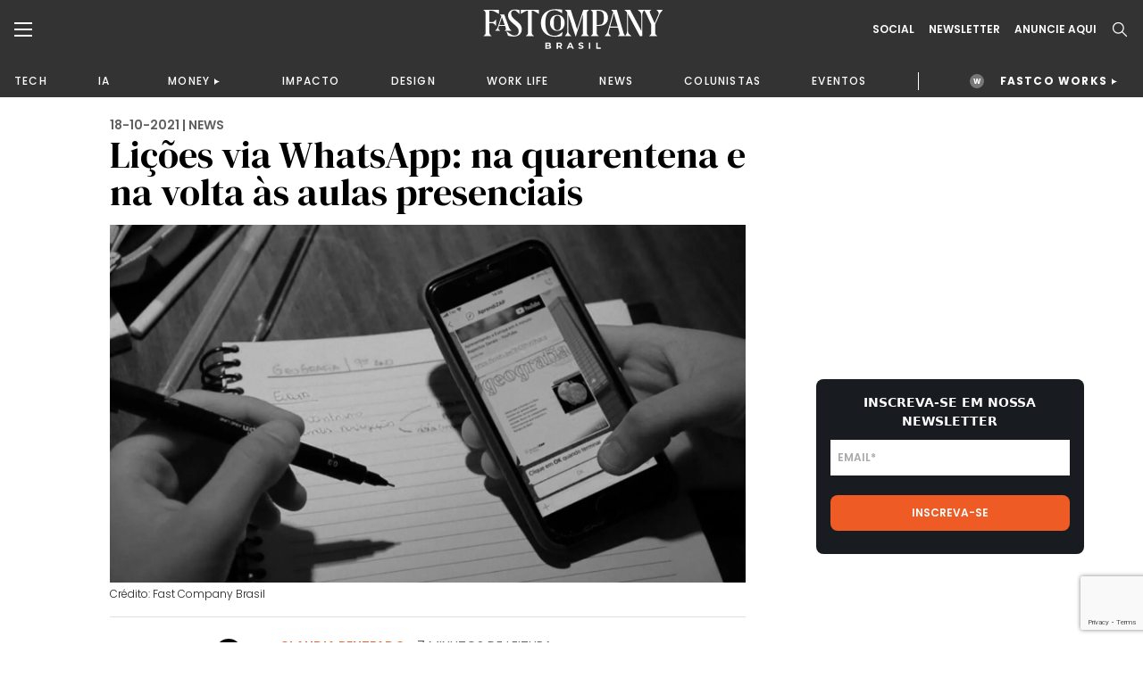

--- FILE ---
content_type: text/html;charset=UTF-8
request_url: https://fastcompanybrasil.com/news/licoes-via-whatsapp-na-quarentena-e-na-volta-as-aulas-presenciais/
body_size: 29510
content:
<!DOCTYPE html><html
lang=pt-BR><head><meta
http-equiv="Content-Type" content="text/html; charset=UTF-8"><meta
name="viewport" content="width=device-width, initial-scale=1.0, user-scalable=0"><link
rel=profile href=http://gmpg.org/xfn/11><link
rel=pingback href=https://fastcompanybrasil.com/xmlrpc.php><meta
name='robots' content='index, follow, max-image-preview:large, max-snippet:-1, max-video-preview:-1'> <script data-cfasync=false data-pagespeed-no-defer>var gtm4wp_datalayer_name="dataLayer";var dataLayer=dataLayer||[];</script> <title>Lições via WhatsApp: na quarentena e na volta às aulas presenciais | Fast Company Brasil</title><meta
name="description" content="Estudar durante os dias mais severos de isolamento social foi uma tarefa complexa para alunos da rede privada e da pública. Mas entre os matriculados nas | Fast Company Brasil"><link
rel=canonical href=https://fastcompanybrasil.com/news/licoes-via-whatsapp-na-quarentena-e-na-volta-as-aulas-presenciais/ ><meta
property="og:locale" content="pt_BR"><meta
property="og:type" content="article"><meta
property="og:title" content="Lições via WhatsApp: na quarentena e na volta às aulas presenciais | Fast Company Brasil"><meta
property="og:description" content="Estudar durante os dias mais severos de isolamento social foi uma tarefa complexa para alunos da rede privada e da pública. Mas entre os matriculados nas | Fast Company Brasil"><meta
property="og:url" content="https://fastcompanybrasil.com/news/licoes-via-whatsapp-na-quarentena-e-na-volta-as-aulas-presenciais/"><meta
property="og:site_name" content="Fast Company Brasil"><meta
property="article:published_time" content="2021-10-18T13:56:10+00:00"><meta
property="og:image" content="https://fastcompanybrasil.com/wp-content/uploads/2021/10/Aprendizados-via-WhatsApp-incentivam-alunos-de-volta-às-aulas-presenciaisKV_Site.jpg"><meta
property="og:image:width" content="1600"><meta
property="og:image:height" content="900"><meta
property="og:image:type" content="image/jpeg"><meta
name="author" content="Claudia Penteado"><meta
name="twitter:card" content="summary_large_image"><meta
name="twitter:label1" content="Escrito por"><meta
name="twitter:data1" content="Claudia Penteado"><meta
name="twitter:label2" content="Est. tempo de leitura"><meta
name="twitter:data2" content="8 minutos"> <script type=application/ld+json class=yoast-schema-graph>{"@context":"https://schema.org","@graph":[{"@type":"NewsArticle","@id":"https://fastcompanybrasil.com/news/licoes-via-whatsapp-na-quarentena-e-na-volta-as-aulas-presenciais/#article","isPartOf":{"@id":"https://fastcompanybrasil.com/news/licoes-via-whatsapp-na-quarentena-e-na-volta-as-aulas-presenciais/"},"author":{"@type":"Person","name":"Claudia Penteado"},"headline":"Lições via WhatsApp: na quarentena e na volta às aulas presenciais","datePublished":"2021-10-18T10:56:10-03:00","mainEntityOfPage":{"@id":"https://fastcompanybrasil.com/news/licoes-via-whatsapp-na-quarentena-e-na-volta-as-aulas-presenciais/"},"wordCount":1532,"commentCount":0,"image":["https://fastcompanybrasil.com/wp-content/uploads/2021/10/Aprendizados-via-WhatsApp-incentivam-alunos-de-volta-às-aulas-presenciaisKV_Site.jpg"],"thumbnailUrl":"https://fastcompanybrasil.com/wp-content/uploads/2021/10/Aprendizados-via-WhatsApp-incentivam-alunos-de-volta-às-aulas-presenciaisKV_Site.jpg","keywords":["alunos","chatbot","Destaque4","ensino fundamental","escolas","News","professores","whatsapp"],"articleSection":["NEWS"],"inLanguage":"pt-BR","dateModified":"2021-10-18T10:56:10-03:00","publisher":{"@type":"Organization","name":"Fast Company Brasil","logo":{"@type":"ImageObject","url":"https://fastcompanybrasil.com/wp-content/uploads/2021/11/Logo_Br_White-400x93-1.png"},"founder":"Fast Company Brasil","foundingDate":"2021-01-01","sameAs":["https://www.facebook.com/fastcompanybra/","https://twitter.com/fastcompanybra","https://www.instagram.com/fastcompanybrasil/","https://www.linkedin.com/company/fast-company-brasil/"]}},{"@type":"WebPage","@id":"https://fastcompanybrasil.com/news/licoes-via-whatsapp-na-quarentena-e-na-volta-as-aulas-presenciais/","url":"https://fastcompanybrasil.com/news/licoes-via-whatsapp-na-quarentena-e-na-volta-as-aulas-presenciais/","name":"Lições via WhatsApp: na quarentena e na volta às aulas presenciais | Fast Company Brasil","isPartOf":{"@id":"https://fastcompanybrasil.com/#website"},"primaryImageOfPage":{"@id":"https://fastcompanybrasil.com/news/licoes-via-whatsapp-na-quarentena-e-na-volta-as-aulas-presenciais/#primaryimage"},"image":{"@id":"https://fastcompanybrasil.com/news/licoes-via-whatsapp-na-quarentena-e-na-volta-as-aulas-presenciais/#primaryimage"},"thumbnailUrl":"https://fastcompanybrasil.com/wp-content/uploads/2021/10/Aprendizados-via-WhatsApp-incentivam-alunos-de-volta-às-aulas-presenciaisKV_Site.jpg","datePublished":"2021-10-18T13:56:10+00:00","author":{"@id":"https://fastcompanybrasil.com/#/schema/person/31caea4a0d31fe028810394024f593d2"},"description":"Estudar durante os dias mais severos de isolamento social foi uma tarefa complexa para alunos da rede privada e da pública. Mas entre os matriculados nas | Fast Company Brasil","inLanguage":"pt-BR","potentialAction":[{"@type":"ReadAction","target":["https://fastcompanybrasil.com/news/licoes-via-whatsapp-na-quarentena-e-na-volta-as-aulas-presenciais/"]}]},{"@type":"ImageObject","inLanguage":"pt-BR","@id":"https://fastcompanybrasil.com/news/licoes-via-whatsapp-na-quarentena-e-na-volta-as-aulas-presenciais/#primaryimage","url":"https://fastcompanybrasil.com/wp-content/uploads/2021/10/Aprendizados-via-WhatsApp-incentivam-alunos-de-volta-às-aulas-presenciaisKV_Site.jpg","contentUrl":"https://fastcompanybrasil.com/wp-content/uploads/2021/10/Aprendizados-via-WhatsApp-incentivam-alunos-de-volta-às-aulas-presenciaisKV_Site.jpg","width":1600,"height":900},{"@type":"WebSite","@id":"https://fastcompanybrasil.com/#website","url":"https://fastcompanybrasil.com/","name":"Fast Company Brasil","description":"O Futuro dos Negócios | Inovação, Tecnologia, Business, Work Life, Design","alternateName":"FCBR","potentialAction":[{"@type":"SearchAction","target":{"@type":"EntryPoint","urlTemplate":"https://fastcompanybrasil.com/?s={search_term_string}"},"query-input":{"@type":"PropertyValueSpecification","valueRequired":true,"valueName":"search_term_string"}}],"inLanguage":"pt-BR"},{"@type":"Person","@id":"https://fastcompanybrasil.com/#/schema/person/31caea4a0d31fe028810394024f593d2","name":"Claudia Penteado","image":{"@type":"ImageObject","inLanguage":"pt-BR","@id":"https://fastcompanybrasil.com/#/schema/person/image/","url":"https://secure.gravatar.com/avatar/11308c685400e6e3b9512997887846eb5c777351ab59914d88b71de650ac94a8?s=96&d=mm&r=g","contentUrl":"https://secure.gravatar.com/avatar/11308c685400e6e3b9512997887846eb5c777351ab59914d88b71de650ac94a8?s=96&d=mm&r=g","caption":"Claudia Penteado"},"description":"Claudia Penteado é editora chefe da Fast Company Brasil.","url":"https://fastcompanybrasil.com/editor-usuarios/claudia-penteado/"}]}</script> <link
rel=dns-prefetch href=//www.youtube.com><link
rel=alternate type=application/rss+xml title="Feed para Fast Company Brasil &raquo;" href=https://fastcompanybrasil.com/feed/ ><link
rel=alternate title="oEmbed (JSON)" type=application/json+oembed href="https://fastcompanybrasil.com/wp-json/oembed/1.0/embed?url=https%3A%2F%2Ffastcompanybrasil.com%2Fnews%2Flicoes-via-whatsapp-na-quarentena-e-na-volta-as-aulas-presenciais%2F"><link
rel=alternate title="oEmbed (XML)" type=text/xml+oembed href="https://fastcompanybrasil.com/wp-json/oembed/1.0/embed?url=https%3A%2F%2Ffastcompanybrasil.com%2Fnews%2Flicoes-via-whatsapp-na-quarentena-e-na-volta-as-aulas-presenciais%2F&#038;format=xml"><style id=wp-img-auto-sizes-contain-inline-css>img:is([sizes=auto i],[sizes^="auto," i]){contain-intrinsic-size:3000px 1500px}</style><style id=wp-block-library-inline-css>/*<![CDATA[*/:root{--wp-block-synced-color:#7a00df;--wp-block-synced-color--rgb:122,0,223;--wp-bound-block-color:var(--wp-block-synced-color);--wp-editor-canvas-background:#ddd;--wp-admin-theme-color:#007cba;--wp-admin-theme-color--rgb:0,124,186;--wp-admin-theme-color-darker-10:#006ba1;--wp-admin-theme-color-darker-10--rgb:0,107,160.5;--wp-admin-theme-color-darker-20:#005a87;--wp-admin-theme-color-darker-20--rgb:0,90,135;--wp-admin-border-width-focus:2px}@media (min-resolution:192dpi){:root{--wp-admin-border-width-focus:1.5px}}.wp-element-button{cursor:pointer}:root .has-very-light-gray-background-color{background-color:#eee}:root .has-very-dark-gray-background-color{background-color:#313131}:root .has-very-light-gray-color{color:#eee}:root .has-very-dark-gray-color{color:#313131}:root .has-vivid-green-cyan-to-vivid-cyan-blue-gradient-background{background:linear-gradient(135deg,#00d084,#0693e3)}:root .has-purple-crush-gradient-background{background:linear-gradient(135deg,#34e2e4,#4721fb 50%,#ab1dfe)}:root .has-hazy-dawn-gradient-background{background:linear-gradient(135deg,#faaca8,#dad0ec)}:root .has-subdued-olive-gradient-background{background:linear-gradient(135deg,#fafae1,#67a671)}:root .has-atomic-cream-gradient-background{background:linear-gradient(135deg,#fdd79a,#004a59)}:root .has-nightshade-gradient-background{background:linear-gradient(135deg,#330968,#31cdcf)}:root .has-midnight-gradient-background{background:linear-gradient(135deg,#020381,#2874fc)}:root{--wp--preset--font-size--normal:16px;--wp--preset--font-size--huge:42px}.has-regular-font-size{font-size:1em}.has-larger-font-size{font-size:2.625em}.has-normal-font-size{font-size:var(--wp--preset--font-size--normal)}.has-huge-font-size{font-size:var(--wp--preset--font-size--huge)}.has-text-align-center{text-align:center}.has-text-align-left{text-align:left}.has-text-align-right{text-align:right}.has-fit-text{white-space:nowrap!important}#end-resizable-editor-section{display:none}.aligncenter{clear:both}.items-justified-left{justify-content:flex-start}.items-justified-center{justify-content:center}.items-justified-right{justify-content:flex-end}.items-justified-space-between{justify-content:space-between}.screen-reader-text{border:0;clip-path:inset(50%);height:1px;margin:-1px;overflow:hidden;padding:0;position:absolute;width:1px;word-wrap:normal!important}.screen-reader-text:focus{background-color:#ddd;clip-path:none;color:#444;display:block;font-size:1em;height:auto;left:5px;line-height:normal;padding:15px
23px 14px;text-decoration:none;top:5px;width:auto;z-index:100000}html :where(.has-border-color){border-style:solid}html :where([style*=border-top-color]){border-top-style:solid}html :where([style*=border-right-color]){border-right-style:solid}html :where([style*=border-bottom-color]){border-bottom-style:solid}html :where([style*=border-left-color]){border-left-style:solid}html :where([style*=border-width]){border-style:solid}html :where([style*=border-top-width]){border-top-style:solid}html :where([style*=border-right-width]){border-right-style:solid}html :where([style*=border-bottom-width]){border-bottom-style:solid}html :where([style*=border-left-width]){border-left-style:solid}html :where(img[class*=wp-image-]){height:auto;max-width:100%}:where(figure){margin:0
0 1em}html :where(.is-position-sticky){--wp-admin--admin-bar--position-offset:var(--wp-admin--admin-bar--height,0px)}@media screen and (max-width:600px){html:where(.is-position-sticky){--wp-admin--admin-bar--position-offset:0px}}/*]]>*/</style><style id=classic-theme-styles-inline-css>/*! This file is auto-generated */
.wp-block-button__link{color:#fff;background-color:#32373c;border-radius:9999px;box-shadow:none;text-decoration:none;padding:calc(.667em + 2px) calc(1.333em + 2px);font-size:1.125em}.wp-block-file__button{background:#32373c;color:#fff;text-decoration:none}</style><link
rel=stylesheet id=contact-form-7-css href='https://fastcompanybrasil.com/wp-content/plugins/contact-form-7/includes/css/styles.css?ver=6.1.4' type=text/css media=all><link
rel=stylesheet id=wpcf7-redirect-script-frontend-css href='https://fastcompanybrasil.com/wp-content/plugins/wpcf7-redirect/build/assets/frontend-script.css?ver=2c532d7e2be36f6af233' type=text/css media=all><link
rel=stylesheet id=theme-css-bundle-css href='https://fastcompanybrasil.com/wp-content/themes/FastCompany/dist/styles/frontend.min.css?ver=1767799738' type=text/css media=all><link
rel=stylesheet id=theme-styles-css href='https://fastcompanybrasil.com/wp-content/themes/FastCompany/style.css?ver=1767799738' type=text/css media=all><link
rel=stylesheet id=fcbr-slick-css-css href='https://fastcompanybrasil.com/wp-content/plugins/fcbr-gallery-videos/inc/assets/css/slick.css?ver=6.9' type=text/css media=all> <script src="https://fastcompanybrasil.com/wp-includes/js/jquery/jquery.min.js?ver=3.7.1" id=jquery-core-js></script> <script src="https://fastcompanybrasil.com/wp-includes/js/jquery/jquery-migrate.min.js?ver=3.4.1" id=jquery-migrate-js></script> <script id=data-layer-async-js-js-extra>var objDataLayer={"type":"default","news_tittle":"Li\u00e7\u00f5es via WhatsApp: na quarentena e na volta \u00e0s aulas presenciais","news_date":"2021-10-18","news_category":"NEWS","author_id":"54","user_logged":"","user_id":"0"};</script> <script src="https://fastcompanybrasil.com/wp-content/themes/FastCompany/app/hooks/gtag-data-layer/add-data-layer.js?ver=6.9" id=data-layer-async-js-js></script> <script src="https://fastcompanybrasil.com/wp-content/plugins/fcbr-gallery-videos/inc/assets/js/www-widgetapi.js?ver=6.9" id=www-widgetapi-script-js></script> <script src="//www.youtube.com/player_api?ver=6.9" id=youtube-api-js></script> <script src="https://fastcompanybrasil.com/wp-content/plugins/fcbr-gallery-videos/inc/assets/js/slick.min.js?ver=6.9" id=fcbr-slick-js-js></script> <script src="https://fastcompanybrasil.com/wp-content/plugins/fcbr-gallery-videos/inc/assets/js/scripts-galeria.js?ver=6.9" id=fcbr-galeria-videos-js-js></script> <script src="https://fastcompanybrasil.com/wp-content/plugins/fcbr-gallery-videos/inc/assets/js/scripts-pagina.js?ver=6.9" id=fcbr-pagina-videos-js-js></script> <script src="https://fastcompanybrasil.com/wp-content/plugins/fcbr-more-like-this/inc/assets/js/scripts.js?ver=6.9" id=fcbr-more-like-this-js-js></script> <script src="https://fastcompanybrasil.com/wp-content/plugins/fcbr-news/inc/assets/js/isMobile.js?ver=6.9" id=fcbr-ismobile-js-js></script> <script src="https://fastcompanybrasil.com/wp-content/plugins/fcbr-news/inc/assets/js/scripts.js?ver=6.9" id=fcbr-news-js-js></script> <script src="https://fastcompanybrasil.com/wp-content/plugins/fcbr-related-posts/inc/assets/js/scripts.js?ver=6.9" id=fcbr-related-posts-js-js></script> <script src="https://fastcompanybrasil.com/wp-content/plugins/fcbr-slider/inc/assets/js/scripts.js?ver=6.9" id=fcbr-slider-js-js></script> <script src="https://fastcompanybrasil.com/wp-content/plugins/fcbr-social-share/inc/assets/js/scripts.js?ver=6.9" id=fcbr-social-share-js-js></script> <link
rel=EditURI type=application/rsd+xml title=RSD href=https://fastcompanybrasil.com/xmlrpc.php?rsd><meta
name="generator" content="WordPress 6.9"><link
rel=shortlink href='https://fastcompanybrasil.com/?p=121'> <script>var fcbr_plugin_videos_path='https://fastcompanybrasil.com/wp-content/plugins/fcbr-gallery-videos';</script> <script>var fcbr_plugin_news_path='https://fastcompanybrasil.com/wp-content/plugins/fcbr-news';</script> <script>var fcbr_plugin_path='https://fastcompanybrasil.com/wp-content/plugins/fcbr-related-posts';</script> <script>var fcbr_plugin_slider_path='https://fastcompanybrasil.com/wp-content/plugins/fcbr-slider';var speed_slider_fcbr='4';var copost='';</script> <script>var fcbr_plugin_social_share_path='https://fastcompanybrasil.com/wp-content/plugins/fcbr-social-share';</script> <script src=https://cdn.onesignal.com/sdks/web/v16/OneSignalSDK.page.js defer></script> <script>window.OneSignalDeferred=window.OneSignalDeferred||[];OneSignalDeferred.push(async function(OneSignal){await OneSignal.init({appId:"a1ad658c-ede3-41d7-b138-d61d4e16b379",serviceWorkerOverrideForTypical:true,path:"https://fastcompanybrasil.com/wp-content/plugins/onesignal-free-web-push-notifications/sdk_files/",serviceWorkerParam:{scope:"/wp-content/plugins/onesignal-free-web-push-notifications/sdk_files/push/onesignal/"},serviceWorkerPath:"OneSignalSDKWorker.js",});});if(navigator.serviceWorker){navigator.serviceWorker.getRegistrations().then((registrations)=>{registrations.forEach((registration)=>{if(registration.active&&registration.active.scriptURL.includes('OneSignalSDKWorker.js.php')){registration.unregister().then((success)=>{if(success){console.log('OneSignalSW: Successfully unregistered:',registration.active.scriptURL);}else{console.log('OneSignalSW: Failed to unregister:',registration.active.scriptURL);}});}});}).catch((error)=>{console.error('Error fetching service worker registrations:',error);});}</script> 
 <script data-cfasync=false data-pagespeed-no-defer>var dataLayer_content={"pagePostType":"post","pagePostType2":"single-post","pageCategory":["news"],"pageAttributes":["alunos","chatbot","destaque4","ensino-fundamental","escolas","news","professores","whatsapp"],"pagePostAuthor":"Claudia Penteado"};dataLayer.push(dataLayer_content);</script> <script data-cfasync=false data-pagespeed-no-defer>(function(w,d,s,l,i){w[l]=w[l]||[];w[l].push({'gtm.start':new Date().getTime(),event:'gtm.js'});var f=d.getElementsByTagName(s)[0],j=d.createElement(s),dl=l!='dataLayer'?'&l='+l:'';j.async=true;j.src='//www.googletagmanager.com/gtm.js?id='+i+dl;f.parentNode.insertBefore(j,f);})(window,document,'script','dataLayer','GTM-P2Z9N48');</script>  <script async
        src=https://news.google.com/swg/js/v1/swg-basic.js></script> <script>(self.SWG_BASIC=self.SWG_BASIC||[]).push(basicSubscriptions=>{basicSubscriptions.init({type:"NewsArticle",isPartOfType:["Product"],isPartOfProductId:"CAowkKCyCw:openaccess",clientOptions:{theme:"light",lang:"pt-BR"},});});</script> <script async src=https://news.google.com/swg/js/v1/swg.js></script> <script>(self.SWG=self.SWG||[]).push(function(subscriptions){subscriptions.init('CAowkKCyCw');});</script> <meta
name="google-adsense-account" content="ca-pub-2287237259272788"> <script>(function(w,d,s,l,i){w[l]=w[l]||[];w[l].push({'gtm.start':new Date().getTime(),event:'gtm.js'});var f=d.getElementsByTagName(s)[0],j=d.createElement(s),dl=l!='dataLayer'?'&l='+l:'';j.async=true;j.src='https://www.googletagmanager.com/gtm.js?id='+i+dl;f.parentNode.insertBefore(j,f);})(window,document,'script','dataLayer','GTM-NDTB6ST');</script>  <script>(function(n,v,g){o='Navegg';if(!n[o]){a=v.createElement('script');a.src=g;b=document.getElementsByTagName('script')[0];b.parentNode.insertBefore(a,b);n[o]=n[o]||function(parms){n[o].q=n[o].q||[];n[o].q.push([this,parms])};}})
(window,document,'https://tag.navdmp.com/universal.min.js');window.naveggReady=window.naveggReady||[];window.nvg87538=new Navegg({acc:87538});</script> <meta
name="msvalidate.01" content="7EA7B4CEDA398C42510678E519C9F415"> <script async src="https://pagead2.googlesyndication.com/pagead/js/adsbygoogle.js?client=ca-pub-2287237259272788"
     crossorigin=anonymous></script> <link
rel=icon href=https://fastcompanybrasil.com/wp-content/uploads/2022/05/favicon-150x150.jpeg sizes=32x32><link
rel=icon href=https://fastcompanybrasil.com/wp-content/uploads/2022/05/favicon.jpeg sizes=192x192><link
rel=apple-touch-icon href=https://fastcompanybrasil.com/wp-content/uploads/2022/05/favicon.jpeg><meta
name="msapplication-TileImage" content="https://fastcompanybrasil.com/wp-content/uploads/2022/05/favicon.jpeg"><style id=wp-custom-css>.wpcf7-submit{background-color:#EE5B25;color:#FFF;border-radius:8px;font-weight:600;padding:16px
32px;display:block;cursor:pointer}.wpcf7-response-output{color:#BCBCBC !important}.block_newsletter .container form
input{padding: .75rem .5rem;max-width:100%;margin-bottom:10px}</style></head><body
id=li-es-via-whatsapp-na-quarentena-e-na-volta-s-aulas-presenciais class="wp-singular post-template-default single single-post postid-121 single-format-standard wp-theme-FastCompany"><noscript><iframe
src="https://www.googletagmanager.com/ns.html?id=GTM-P2Z9N48" height=0 width=0 style=display:none;visibility:hidden aria-hidden=true></iframe></noscript><header
class=page-header><div
class=page-header__container><div
class=container><div
class=wrapper><div
class=wrapper--left>
<a
href=# class="dropdown--menu__icon left--navbar__open">
<svg>
<use
xlink:href=#burguer />
</svg>
</a>
<span
class="search--menu__icon search--header__icon">
<svg>
<use
xlink:href=#search />
</svg>
</span></div><div
class=wrapper--logo>
<a
href=https://fastcompanybrasil.com/ class=logo>
<img
src=https://fastcompanybrasil.com/wp-content/uploads/2021/11/Logo_White.svg class=logotipo>
</a></div><div
class=wrapper--right><div
class=social--icons>
<a
href=# class="hidden md:block">Social</a><div
class=social--icons__links>
<a
href=https://www.facebook.com/fastcompanybra/ target=_blank>
<svg>
<use
xlink:href=#facebook-brand />
</svg>
</a>
<a
href=https://twitter.com/fastcompanybra target=_blank>
<svg>
<use
xlink:href=#x-brand />
</svg>
</a>
<a
href=https://www.instagram.com/fastcompanybrasil/ target=_blank>
<svg>
<use
xlink:href=#instagram-brand />
</svg>
</a>
<a
href=https://www.youtube.com/fastcompanybrasil target=_blank>
<svg>
<use
xlink:href=#youtube-brand />
</svg>
</a>
<a
href=https://www.linkedin.com/company/fast-company-brasil/ target=_blank>
<svg>
<use
xlink:href=#linkedin-brand />
</svg>
</a>
<a
href=https://www.tiktok.com/@fastcompanybr target=_blank>
<svg>
<use
xlink:href=#tiktok-brand />
</svg>
</a></div></div>
<a
href=# class="wrapper--right__newsletter collapse--modal"
data-collapse-target=newslleter-header>
Newsletter<div
class="newsletter--modal collapse--modal__target" id=newslleter-header><div
class=newsletter--modal__container><div
class="wpcf7 no-js" id=wpcf7-f2569-o1 lang=pt-BR dir=ltr data-wpcf7-id=2569><div
class=screen-reader-response><p
role=status aria-live=polite aria-atomic=true></p><ul></ul></div><form
action=/news/licoes-via-whatsapp-na-quarentena-e-na-volta-as-aulas-presenciais/#wpcf7-f2569-o1 method=post class="wpcf7-form init 17c59db7bdfa cmatic-conn cmatic-aud-3 cmatic-mapd1-4 cmatic-v0972 cmatic-sent-127 cmatic-total-72591" aria-label="Formulários de contato" novalidate=novalidate data-status=init><fieldset
class=hidden-fields-container><input
type=hidden name=_wpcf7 value=2569><input
type=hidden name=_wpcf7_version value=6.1.4><input
type=hidden name=_wpcf7_locale value=pt_BR><input
type=hidden name=_wpcf7_unit_tag value=wpcf7-f2569-o1><input
type=hidden name=_wpcf7_container_post value=0><input
type=hidden name=_wpcf7_posted_data_hash value><input
type=hidden name=_wpcf7_recaptcha_response value></fieldset><p><label
aria-label=Email><span
class=wpcf7-form-control-wrap data-name=your-email><input
size=40 maxlength=400 class="wpcf7-form-control wpcf7-email wpcf7-validates-as-required wpcf7-text wpcf7-validates-as-email" aria-required=true aria-invalid=false placeholder=EMAIL* value type=email name=your-email></span></label></p><p><input
class="wpcf7-form-control wpcf7-submit has-spinner" type=submit value=INSCREVA-SE></p><div
class=wpcf7-response-output aria-hidden=true></div></form></div></div></div>
</a>
<a
href=https://fastcompanybrasil.com/midia-kit/ class="hidden md:block">ANUNCIE AQUI</a>
<a
href=# class="wrapper--right__search search--header__icon">
<svg>
<use
xlink:href=#search />
</svg>
</a></div></div></div></div><nav
class=wrapper--nav__container><div
class=container><nav
class=wrapper--nav><ul>
<li><a
href=https://fastcompanybrasil.com/tech/ >TECH</a></li><li><a
href=https://fastcompanybrasil.com/ia/ >IA</a></li><li
class=navbar-collapse-item><div
class=navbar-collapse__master><a
href=https://fastcompanybrasil.com/money/ >MONEY</a></div><div
class=navbar-collapse__container><ul><li><a
href=https://fastcompanybrasil.com/fastco-money/webcast-na-ponta-do-lapis/ >WEBCAST</a></li></ul></div></li><li><a
href=https://fastcompanybrasil.com/impacto/ >IMPACTO</a></li><li><a
href=https://fastcompanybrasil.com/design/ >DESIGN</a></li><li><a
href=https://fastcompanybrasil.com/worklife/ >WORK LIFE</a></li><li><a
href=https://fastcompanybrasil.com/news/ >NEWS</a></li><li><a
href=https://fastcompanybrasil.com/colunistas/ >COLUNISTAS</a></li><li><a
href=https://fastcompanybrasil.com/eventos/ >EVENTOS</a></li>
<li
class=nav-divider></li>
<li
class="navbar-collapse-item highlight"><div
class=navbar-collapse__master>
<a
href=https://fastcompanybrasil.com/fastco-works/ >FASTCO WORKS</a></div><div
class=navbar-collapse__container><ul>
<li><a
href=http://fastcompanybrasil.com/fastco-works/a-revolucao-da-tv-aberta-com-a-dtv/ >GLOBO</a></li><li><a
href=https://fastcompanybrasil.com/fastco-works/kwai-summit-onde-a-inovacao-encontra-a-cultura-brasileira/ >KWAI</a></li></ul></div>
</li></ul></nav></div></nav><meta
name="google-adsense-account" content="ca-pub-2287237259272788"> <script>(function(w,d,s,l,i){w[l]=w[l]||[];w[l].push({'gtm.start':new Date().getTime(),event:'gtm.js'});var f=d.getElementsByTagName(s)[0],j=d.createElement(s),dl=l!='dataLayer'?'&l='+l:'';j.async=true;j.src='https://www.googletagmanager.com/gtm.js?id='+i+dl;f.parentNode.insertBefore(j,f);})(window,document,'script','dataLayer','GTM-NDTB6ST');</script>  <script>(function(n,v,g){o='Navegg';if(!n[o]){a=v.createElement('script');a.src=g;b=document.getElementsByTagName('script')[0];b.parentNode.insertBefore(a,b);n[o]=n[o]||function(parms){n[o].q=n[o].q||[];n[o].q.push([this,parms])};}})
(window,document,'https://tag.navdmp.com/universal.min.js');window.naveggReady=window.naveggReady||[];window.nvg87538=new Navegg({acc:87538});</script> <meta
name="msvalidate.01" content="7EA7B4CEDA398C42510678E519C9F415"> <script async src="https://pagead2.googlesyndication.com/pagead/js/adsbygoogle.js?client=ca-pub-2287237259272788"
     crossorigin=anonymous></script> </header><section
class="left--navbar hidden"><div
class=left--navbar__close>
<svg>
<use
xlink:href=#close></use>
</svg></div><nav
class=menu-esquerda-container><ul
id=menu-esquerda class=left--navbar__primary><li
id=menu-item-21858 class="menu-item menu-item-type-post_type menu-item-object-page menu-item-home menu-item-21858"><a
href=https://fastcompanybrasil.com/ >HOMEPAGE</a></li>
<li
id=menu-item-22881 class="menu-item menu-item-type-post_type menu-item-object-page menu-item-has-children menu-item-22881"><a
href=https://fastcompanybrasil.com/fastco-works/ >FASTCO WORKS</a><ul
class=sub-menu>
<li
id=menu-item-238780 class="menu-item menu-item-type-custom menu-item-object-custom menu-item-238780"><a
href=http://fastcompanybrasil.com/fastco-works/a-revolucao-da-tv-aberta-com-a-dtv/ >GLOBO</a></li>
<li
id=menu-item-241854 class="menu-item menu-item-type-custom menu-item-object-custom menu-item-241854"><a
href=https://fastcompanybrasil.com/fastco-works/kwai-summit-onde-a-inovacao-encontra-a-cultura-brasileira/ >KWAI</a></li></ul>
</li>
<li
id=menu-item-525 class="menu-item menu-item-type-taxonomy menu-item-object-category menu-item-525"><a
href=https://fastcompanybrasil.com/tech/ >TECH</a></li>
<li
id=menu-item-125200 class="menu-item menu-item-type-custom menu-item-object-custom menu-item-125200"><a
href=https://fastcompanybrasil.com/ia/ >IA</a></li>
<li
id=menu-item-112047 class="menu-item menu-item-type-custom menu-item-object-custom menu-item-has-children menu-item-112047"><a
href=https://fastcompanybrasil.com/money/ >MONEY</a><ul
class=sub-menu>
<li
id=menu-item-232192 class="menu-item menu-item-type-custom menu-item-object-custom menu-item-232192"><a
href=https://fastcompanybrasil.com/fastco-money/webcast-na-ponta-do-lapis/ >WEBCAST</a></li></ul>
</li>
<li
id=menu-item-523 class="menu-item menu-item-type-taxonomy menu-item-object-category menu-item-523"><a
href=https://fastcompanybrasil.com/impacto/ >IMPACTO</a></li>
<li
id=menu-item-120803 class="menu-item menu-item-type-taxonomy menu-item-object-category menu-item-120803"><a
href=https://fastcompanybrasil.com/design/ >DESIGN</a></li>
<li
id=menu-item-23099 class="menu-item menu-item-type-taxonomy menu-item-object-category menu-item-23099"><a
href=https://fastcompanybrasil.com/worklife/ >WORK LIFE</a></li>
<li
id=menu-item-41187 class="menu-item menu-item-type-taxonomy menu-item-object-category menu-item-41187"><a
href=https://fastcompanybrasil.com/esg/ >ESG</a></li>
<li
id=menu-item-524 class="menu-item menu-item-type-taxonomy menu-item-object-category current-post-ancestor current-menu-parent current-post-parent menu-item-524"><a
href=https://fastcompanybrasil.com/news/ >NEWS</a></li>
<li
id=menu-item-21935 class="menu-item menu-item-type-post_type menu-item-object-page menu-item-has-children menu-item-21935"><a
href=https://fastcompanybrasil.com/eventos/ >EVENTOS</a><ul
class=sub-menu>
<li
id=menu-item-233448 class="menu-item menu-item-type-custom menu-item-object-custom menu-item-233448"><a
href=https://fastcompanybrasil.com/evento/innovation-festival-brasil-2025/ >INNO FEST BRASIL 2025</a></li>
<li
id=menu-item-216745 class="menu-item menu-item-type-custom menu-item-object-custom menu-item-216745"><a
href=https://fastcompanybrasil.com/evento/the-human-leaders-premiacao/ >THE HUMAN LEADERS 2025</a></li>
<li
id=menu-item-220596 class="menu-item menu-item-type-custom menu-item-object-custom menu-item-220596"><a
href=https://fastcompanybrasil.com/evento/cannes-lions-2025/ >CANNES LIONS 2025</a></li>
<li
id=menu-item-214050 class="menu-item menu-item-type-custom menu-item-object-custom menu-item-214050"><a
href=https://fastcompanybrasil.com/evento/web-summit-rio-2025/ >WEB SUMMIT RIO 2025</a></li>
<li
id=menu-item-154702 class="menu-item menu-item-type-custom menu-item-object-custom menu-item-154702"><a
href=https://fastcompanybrasil.com/evento/urban-innovation-week-2025/ >URBAN INNOVATION WEEK</a></li>
<li
id=menu-item-133426 class="menu-item menu-item-type-custom menu-item-object-custom menu-item-133426"><a
href=https://fastcompanybrasil.com/evento/sxsw-2025/ >SXSW 2025</a></li>
<li
id=menu-item-118985 class="menu-item menu-item-type-custom menu-item-object-custom menu-item-118985"><a
href=https://fastcompanybrasil.com/evento/ces-2025/ >CES 2025</a></li>
<li
id=menu-item-110291 class="menu-item menu-item-type-custom menu-item-object-custom menu-item-110291"><a
href=https://fastcompanybrasil.com/evento/festival-do-clube-de-criacao-2024/ >FESTIVAL DO CLUBE DE CRIAÇÃO 2024</a></li>
<li
id=menu-item-102263 class="menu-item menu-item-type-custom menu-item-object-custom menu-item-102263"><a
href=https://fastcompanybrasil.com/evento/innovation-festival-2024-ny/ >INNOVATION FESTIVAL NY 2024</a></li>
<li
id=menu-item-92518 class="menu-item menu-item-type-custom menu-item-object-custom menu-item-92518"><a
href=https://fastcompanybrasil.com/evento/cannes-lions-2024/ >CANNES LIONS 2024</a></li>
<li
id=menu-item-88946 class="menu-item menu-item-type-custom menu-item-object-custom menu-item-88946"><a
href=https://fastcompanybrasil.com/evento/web-summit-rio-2024/ >WEB SUMMIT RIO 2024</a></li>
<li
id=menu-item-72804 class="menu-item menu-item-type-post_type menu-item-object-evento menu-item-72804"><a
href=https://fastcompanybrasil.com/evento/sxsw-2024/ >SXSW 2024</a></li>
<li
id=menu-item-59916 class="menu-item menu-item-type-post_type menu-item-object-evento menu-item-59916"><a
href=https://fastcompanybrasil.com/evento/innovation-festival-brasil-2023/ >INNO FEST BRASIL 2023</a></li>
<li
id=menu-item-63567 class="menu-item menu-item-type-post_type menu-item-object-evento menu-item-63567"><a
href=https://fastcompanybrasil.com/evento/recnplay/ >REC’N’PLAY</a></li>
<li
id=menu-item-54138 class="menu-item menu-item-type-post_type menu-item-object-evento menu-item-54138"><a
href=https://fastcompanybrasil.com/evento/cannes-lions-2023/ >CANNES LIONS 2023</a></li>
<li
id=menu-item-51460 class="menu-item menu-item-type-post_type menu-item-object-evento menu-item-51460"><a
href=https://fastcompanybrasil.com/evento/web-summit-rio-2023/ >Web Summit Rio 2023</a></li>
<li
id=menu-item-41181 class="menu-item menu-item-type-post_type menu-item-object-evento menu-item-41181"><a
href=https://fastcompanybrasil.com/evento/sxsw-2023/ >SXSW 2023</a></li>
<li
id=menu-item-53193 class="menu-item menu-item-type-post_type menu-item-object-page menu-item-53193"><a
href=https://fastcompanybrasil.com/novas-liderancas/ >NOVAS LIDERANÇAS</a></li>
<li
id=menu-item-35614 class="menu-item menu-item-type-post_type menu-item-object-evento menu-item-35614"><a
href=https://fastcompanybrasil.com/evento/innovation-festival-2022/ >INNO FESTIVAL BRASIL 2022</a></li>
<li
id=menu-item-21936 class="menu-item menu-item-type-post_type menu-item-object-evento menu-item-21936"><a
href=https://fastcompanybrasil.com/evento/sxsw-2022/ >SXSW 2022</a></li>
<li
id=menu-item-21937 class="menu-item menu-item-type-post_type menu-item-object-evento menu-item-21937"><a
href=https://fastcompanybrasil.com/evento/nrf-2022/ >NRF 2022</a></li></ul>
</li></ul></nav><nav
class=menu-esquerda-secundario-container><ul
id=menu-esquerda-secundario class=left--navbar__secondary><li
id=menu-item-22878 class="menu-item menu-item-type-post_type menu-item-object-page menu-item-22878"><a
href=https://fastcompanybrasil.com/videos/ >VIDEOS</a></li>
<li
id=menu-item-69993 class="menu-item menu-item-type-post_type menu-item-object-page menu-item-69993"><a
href=https://fastcompanybrasil.com/midia-kit/ >PUBLICIDADE</a></li>
<li
id=menu-item-48860 class="menu-item menu-item-type-post_type menu-item-object-page menu-item-48860"><a
href=https://fastcompanybrasil.com/fastco-works-archive/ >FASTCO WORKS ARCHIVE</a></li></ul></nav><div
class=left--navbar__subscribe>
<a
href=https://fastcompanybrasil.com/newsletter>
Newsletter
</a></div><div
class=left--navbar__follow>
<a
href=#>Follow us:</a><ul
class=left--navbar__social>
<li>
<a
href=https://www.facebook.com/fastcompanybra/ target=_blank>
<svg>
<use
xlink:href=#facebook-brand />
</svg>
</a></li>
<li>
<a
href=https://twitter.com/fastcompanybra target=_blank>
<svg>
<use
xlink:href=#twitter-brand />
</svg>
</a></li>
<li>
<a
href=https://www.instagram.com/fastcompanybrasil/ target=_blank>
<svg>
<use
xlink:href=#instagram-brand />
</svg>
</a></li>
<li>
<a
href=https://www.youtube.com/fastcompanybrasil target=_blank>
<svg>
<use
xlink:href=#youtube-brand />
</svg>
</a></li>
<li>
<a
href=https://www.linkedin.com/company/fast-company-brasil/ target=_blank>
<svg>
<use
xlink:href=#linkedin-brand />
</svg>
</a>
</li>
<li>
<a
href=https://www.tiktok.com/@fastcompanybr target=_blank>
<svg>
<use
xlink:href=#tiktok-brand />
</svg>
</a>
</li></ul></div></section><div
class=header-space></div><div
class=search_container><div
class=search_header><div
class=container>
<a
href=https://fastcompanybrasil.com/ class=search_header-logo>
<img
src=https://fastcompanybrasil.com/wp-content/uploads/2021/11/Logo_White.svg class=logotipo>
</a><div
class=search_header-input>
<input
type=text class=search_input name=search_input placeholder="Digite aqui o que procura" data-url=https://fastcompanybrasil.com/ ></div>
<span
class="close_search search_links">
<svg
xmlns=http://www.w3.org/2000/svg viewBox="0 0 384 512">
<path
d="M376.6 427.5c11.31 13.58 9.484 33.75-4.094 45.06c-5.984 4.984-13.25 7.422-20.47 7.422c-9.172 0-18.27-3.922-24.59-11.52L192 305.1l-135.4 162.5c-6.328 7.594-15.42 11.52-24.59 11.52c-7.219 0-14.48-2.438-20.47-7.422c-13.58-11.31-15.41-31.48-4.094-45.06l142.9-171.5L7.422 84.5C-3.891 70.92-2.063 50.75 11.52 39.44c13.56-11.34 33.73-9.516 45.06 4.094L192 206l135.4-162.5c11.3-13.58 31.48-15.42 45.06-4.094c13.58 11.31 15.41 31.48 4.094 45.06l-142.9 171.5L376.6 427.5z"/>
</svg>
</span></div></div><div
class=search--filter__total></div><div
class=wrapper--search><div
class=latest_stories><div
class=wrapper--loader><div
class=loader></div></div><div
class=search--title><h2>Últimas Histórias</h2><div
class=divisor></div></div><div
class=wrapper--search__post_container><div
class=wrapper--search__posts><div
class=wrapper--search__post><div
class=post--content><div
class=post--thumb>
<a
href=https://fastcompanybrasil.com/ia/real-ou-fake-aprenda-a-identificar-videos-falsos-de-uma-vez-por-todas/ >
<img
width=1600 height=900 src=https://fastcompanybrasil.com/wp-content/webp-express/webp-images/uploads/2026/01/Voce-conseguiria-identificar-um-video-falso-apenas-assistindo.jpg.webp class="attachment-post-thumbnail size-post-thumbnail wp-post-image" alt="Robô gravando vídeo" decoding=async fetchpriority=high srcset="https://fastcompanybrasil.com/wp-content/webp-express/webp-images/uploads/2026/01/Voce-conseguiria-identificar-um-video-falso-apenas-assistindo.jpg.webp 1600w,  https://fastcompanybrasil.com/wp-content/webp-express/webp-images/uploads/2026/01/Voce-conseguiria-identificar-um-video-falso-apenas-assistindo-300x169.jpg.webp 300w,  https://fastcompanybrasil.com/wp-content/webp-express/webp-images/uploads/2026/01/Voce-conseguiria-identificar-um-video-falso-apenas-assistindo-1024x576.jpg.webp 1024w,  https://fastcompanybrasil.com/wp-content/webp-express/webp-images/uploads/2026/01/Voce-conseguiria-identificar-um-video-falso-apenas-assistindo-768x432.jpg.webp 768w,  https://fastcompanybrasil.com/wp-content/webp-express/webp-images/uploads/2026/01/Voce-conseguiria-identificar-um-video-falso-apenas-assistindo-1536x864.jpg.webp 1536w" sizes="(max-width: 1600px) 100vw, 1600px">	 </a></div><div
class=post--description><div
class=post--title>
<a
href=https://fastcompanybrasil.com/ia/real-ou-fake-aprenda-a-identificar-videos-falsos-de-uma-vez-por-todas/ >
Real ou fake? Aprenda a identificar vídeos falsos de uma vez por todas	</a></div><div
class=post--resume>
<span>25.01.2026 | 03:00 PM</span> Imagens e vídeos gerados por Inteligência Artificial circulam com cada vez mais nas redes sociais e desafiam a capacidade de identificação até de usuários mais</div></div></div></div><hr
class=search--separator-item><div
class=wrapper--search__post><div
class=post--content><div
class=post--thumb>
<a
href=https://fastcompanybrasil.com/worklife/ex-google-revela-a-atitude-simples-que-pode-mudar-o-resultado-da-entrevista/ >
<img
width=1600 height=900 src=https://fastcompanybrasil.com/wp-content/webp-express/webp-images/uploads/2025/06/Ex-Google-revela-a-primeira-coisa-que-voce-deve-fazer-depois-de-uma-entrevista.jpg.webp class="attachment-post-thumbnail size-post-thumbnail wp-post-image" alt="Mulher avaliando candidatos a vaga" decoding=async srcset="https://fastcompanybrasil.com/wp-content/webp-express/webp-images/uploads/2025/06/Ex-Google-revela-a-primeira-coisa-que-voce-deve-fazer-depois-de-uma-entrevista.jpg.webp 1600w,  https://fastcompanybrasil.com/wp-content/webp-express/webp-images/uploads/2025/06/Ex-Google-revela-a-primeira-coisa-que-voce-deve-fazer-depois-de-uma-entrevista-300x169.jpg.webp 300w,  https://fastcompanybrasil.com/wp-content/webp-express/webp-images/uploads/2025/06/Ex-Google-revela-a-primeira-coisa-que-voce-deve-fazer-depois-de-uma-entrevista-1024x576.jpg.webp 1024w,  https://fastcompanybrasil.com/wp-content/webp-express/webp-images/uploads/2025/06/Ex-Google-revela-a-primeira-coisa-que-voce-deve-fazer-depois-de-uma-entrevista-768x432.jpg.webp 768w,  https://fastcompanybrasil.com/wp-content/webp-express/webp-images/uploads/2025/06/Ex-Google-revela-a-primeira-coisa-que-voce-deve-fazer-depois-de-uma-entrevista-1536x864.jpg.webp 1536w" sizes="(max-width: 1600px) 100vw, 1600px">	 </a></div><div
class=post--description><div
class=post--title>
<a
href=https://fastcompanybrasil.com/worklife/ex-google-revela-a-atitude-simples-que-pode-mudar-o-resultado-da-entrevista/ >
Ex-Google revela a atitude simples que pode mudar o resultado da entrevista	</a></div><div
class=post--resume>
<span>25.01.2026 | 12:00 PM</span> Ex-Google revela a atitude simples que pode mudar o resultado da entrevista</div></div></div></div><hr
class=search--separator-item><div
class=wrapper--search__post><div
class=post--content><div
class=post--thumb>
<a
href=https://fastcompanybrasil.com/games/criadora-de-assassins-creed-fecha-estudios-e-cancela-jogos/ >
<img
width=1602 height=902 src=https://fastcompanybrasil.com/wp-content/uploads/2026/01/games_Ubisoft_Creed.jpg class="attachment-post-thumbnail size-post-thumbnail wp-post-image" alt="cena do videogame Assassin&#039;s Creed" decoding=async srcset="https://fastcompanybrasil.com/wp-content/uploads/2026/01/games_Ubisoft_Creed.jpg 1602w,  https://fastcompanybrasil.com/wp-content/webp-express/webp-images/uploads/2026/01/games_Ubisoft_Creed-300x169.jpg.webp 300w,  https://fastcompanybrasil.com/wp-content/webp-express/webp-images/uploads/2026/01/games_Ubisoft_Creed-1024x577.jpg.webp 1024w,  https://fastcompanybrasil.com/wp-content/webp-express/webp-images/uploads/2026/01/games_Ubisoft_Creed-768x432.jpg.webp 768w,  https://fastcompanybrasil.com/wp-content/webp-express/webp-images/uploads/2026/01/games_Ubisoft_Creed-1536x865.jpg.webp 1536w" sizes="(max-width: 1602px) 100vw, 1602px">	 </a></div><div
class=post--description><div
class=post--title>
<a
href=https://fastcompanybrasil.com/games/criadora-de-assassins-creed-fecha-estudios-e-cancela-jogos/ >
Criadora de Assassin’s Creed fecha estúdios e cancela jogos	</a></div><div
class=post--resume>
<span>25.01.2026 | 07:03 AM</span> Um dos gigantes da indústria de games despencou pelo abismo. A Ubisoft, publisher francesa conhecida principalmente pela franquia Assassin’s Creed, acaba de anunciar planos para</div></div></div></div><hr
class=search--separator-item><div
class=wrapper--search__post><div
class=post--content><div
class=post--thumb>
<a
href=https://fastcompanybrasil.com/worklife/voce-esta-estavel-na-carreira-ou-apenas-estagnado/ >
<img
width=1600 height=900 src=https://fastcompanybrasil.com/wp-content/uploads/2026/01/KV-6-2.jpg class="attachment-post-thumbnail size-post-thumbnail wp-post-image" alt="Você está estável na carreira — ou apenas estagnado?" decoding=async srcset="https://fastcompanybrasil.com/wp-content/uploads/2026/01/KV-6-2.jpg 1600w,  https://fastcompanybrasil.com/wp-content/webp-express/webp-images/uploads/2026/01/KV-6-2-300x169.jpg.webp 300w,  https://fastcompanybrasil.com/wp-content/webp-express/webp-images/uploads/2026/01/KV-6-2-1024x576.jpg.webp 1024w,  https://fastcompanybrasil.com/wp-content/webp-express/webp-images/uploads/2026/01/KV-6-2-768x432.jpg.webp 768w,  https://fastcompanybrasil.com/wp-content/webp-express/webp-images/uploads/2026/01/KV-6-2-1536x864.jpg.webp 1536w" sizes="(max-width: 1600px) 100vw, 1600px">	 </a></div><div
class=post--description><div
class=post--title>
<a
href=https://fastcompanybrasil.com/worklife/voce-esta-estavel-na-carreira-ou-apenas-estagnado/ >
Você está estável na carreira &#8211; ou apenas estagnado?	</a></div><div
class=post--resume>
<span>25.01.2026 | 07:02 AM</span> Você está estável na carreira - ou apenas estagnado?</div></div></div></div><hr
class=search--separator-item><div
class=wrapper--search__post><div
class=post--content><div
class=post--thumb>
<a
href=https://fastcompanybrasil.com/tech/influenciadores-combatem-o-vicio-em-redes-sociais-e-o-pessimismo-online/ >
<img
width=1600 height=900 src=https://fastcompanybrasil.com/wp-content/uploads/2026/01/vicio-em-redes-sociais_influenciadores_celular.jpg class="attachment-post-thumbnail size-post-thumbnail wp-post-image" alt="influenciadores combatem vício em redes sociais" decoding=async srcset="https://fastcompanybrasil.com/wp-content/uploads/2026/01/vicio-em-redes-sociais_influenciadores_celular.jpg 1600w,  https://fastcompanybrasil.com/wp-content/webp-express/webp-images/uploads/2026/01/vicio-em-redes-sociais_influenciadores_celular-300x169.jpg.webp 300w,  https://fastcompanybrasil.com/wp-content/webp-express/webp-images/uploads/2026/01/vicio-em-redes-sociais_influenciadores_celular-1024x576.jpg.webp 1024w,  https://fastcompanybrasil.com/wp-content/webp-express/webp-images/uploads/2026/01/vicio-em-redes-sociais_influenciadores_celular-768x432.jpg.webp 768w,  https://fastcompanybrasil.com/wp-content/webp-express/webp-images/uploads/2026/01/vicio-em-redes-sociais_influenciadores_celular-1536x864.jpg.webp 1536w" sizes="(max-width: 1600px) 100vw, 1600px">	 </a></div><div
class=post--description><div
class=post--title>
<a
href=https://fastcompanybrasil.com/tech/influenciadores-combatem-o-vicio-em-redes-sociais-e-o-pessimismo-online/ >
Influenciadores combatem o vício em redes sociais e o pessimismo online	</a></div><div
class=post--resume>
<span>25.01.2026 | 07:01 AM</span> É fácil cair, sem perceber, no transe de um ciclo infinito de vídeos no Instagram ou no TikTok. Mas, às vezes, esse rolar de tela</div></div></div></div><hr
class=search--separator-item><div
class=wrapper--search__post><div
class=post--content><div
class=post--thumb>
<a
href=https://fastcompanybrasil.com/veiculos-eletricos/moto-eletrica-ganha-bateria-que-carrega-300-km-em-10-minutos/ >
<img
width=1600 height=900 src=https://fastcompanybrasil.com/wp-content/uploads/2026/01/KV-2-1.jpg class="attachment-post-thumbnail size-post-thumbnail wp-post-image" alt="Bateria promete 300 km de carga em 10 minutos para motos" decoding=async srcset="https://fastcompanybrasil.com/wp-content/uploads/2026/01/KV-2-1.jpg 1600w,  https://fastcompanybrasil.com/wp-content/webp-express/webp-images/uploads/2026/01/KV-2-1-300x169.jpg.webp 300w,  https://fastcompanybrasil.com/wp-content/webp-express/webp-images/uploads/2026/01/KV-2-1-1024x576.jpg.webp 1024w,  https://fastcompanybrasil.com/wp-content/webp-express/webp-images/uploads/2026/01/KV-2-1-768x432.jpg.webp 768w,  https://fastcompanybrasil.com/wp-content/webp-express/webp-images/uploads/2026/01/KV-2-1-1536x864.jpg.webp 1536w" sizes="(max-width: 1600px) 100vw, 1600px">	 </a></div><div
class=post--description><div
class=post--title>
<a
href=https://fastcompanybrasil.com/veiculos-eletricos/moto-eletrica-ganha-bateria-que-carrega-300-km-em-10-minutos/ >
Moto elétrica ganha bateria que carrega 300 km em 10 minutos	</a></div><div
class=post--resume>
<span>25.01.2026 | 07:01 AM</span> Moto elétrica ganha bateria que carrega 300 km em 10 minutos</div></div></div></div><hr
class=search--separator-item><div
class=wrapper--search__post><div
class=post--content><div
class=post--thumb>
<a
href=https://fastcompanybrasil.com/design/branco-e-mesmo-a-cor-do-ano/ >
<img
width=1600 height=900 src=https://fastcompanybrasil.com/wp-content/webp-express/webp-images/uploads/2026/01/mudanca-climatica_guarda-chuva_sonho.jpg.webp class="attachment-post-thumbnail size-post-thumbnail wp-post-image" alt="pessoa sentada em um guarda-chuva colocado de cabeça para baixo" decoding=async srcset="https://fastcompanybrasil.com/wp-content/webp-express/webp-images/uploads/2026/01/mudanca-climatica_guarda-chuva_sonho.jpg.webp 1600w,  https://fastcompanybrasil.com/wp-content/webp-express/webp-images/uploads/2026/01/mudanca-climatica_guarda-chuva_sonho-300x169.jpg.webp 300w,  https://fastcompanybrasil.com/wp-content/webp-express/webp-images/uploads/2026/01/mudanca-climatica_guarda-chuva_sonho-1024x576.jpg.webp 1024w,  https://fastcompanybrasil.com/wp-content/webp-express/webp-images/uploads/2026/01/mudanca-climatica_guarda-chuva_sonho-768x432.jpg.webp 768w,  https://fastcompanybrasil.com/wp-content/webp-express/webp-images/uploads/2026/01/mudanca-climatica_guarda-chuva_sonho-1536x864.jpg.webp 1536w" sizes="(max-width: 1600px) 100vw, 1600px">	 </a></div><div
class=post--description><div
class=post--title>
<a
href=https://fastcompanybrasil.com/design/branco-e-mesmo-a-cor-do-ano/ >
Branco é mesmo a cor do ano?	</a></div><div
class=post--resume>
<span>25.01.2026 | 07:00 AM</span> Durante muito tempo, a Cor do Ano da Pantone foi tratada como um selo de tendência. Um código quase normativo que prometia antecipar desejos, comportamentos</div></div></div></div><hr
class=search--separator-item><div
class=wrapper--search__post><div
class=post--content><div
class=post--thumb>
<a
href=https://fastcompanybrasil.com/tech/depressao-novo-dispositivo-aprovado-nos-eua-promete-aliviar-sintomas-em-casa-veja-detalhes/ >
<img
width=1600 height=900 src=https://fastcompanybrasil.com/wp-content/webp-express/webp-images/uploads/2025/12/Depressao-o-que-e-e-como-funciona-o-aparelho-que-podera-ser-usado-em-casa.jpg.webp class="attachment-post-thumbnail size-post-thumbnail wp-post-image" alt="Aparelho para depressão" decoding=async srcset="https://fastcompanybrasil.com/wp-content/webp-express/webp-images/uploads/2025/12/Depressao-o-que-e-e-como-funciona-o-aparelho-que-podera-ser-usado-em-casa.jpg.webp 1600w,  https://fastcompanybrasil.com/wp-content/webp-express/webp-images/uploads/2025/12/Depressao-o-que-e-e-como-funciona-o-aparelho-que-podera-ser-usado-em-casa-300x169.jpg.webp 300w,  https://fastcompanybrasil.com/wp-content/webp-express/webp-images/uploads/2025/12/Depressao-o-que-e-e-como-funciona-o-aparelho-que-podera-ser-usado-em-casa-1024x576.jpg.webp 1024w,  https://fastcompanybrasil.com/wp-content/webp-express/webp-images/uploads/2025/12/Depressao-o-que-e-e-como-funciona-o-aparelho-que-podera-ser-usado-em-casa-768x432.jpg.webp 768w,  https://fastcompanybrasil.com/wp-content/webp-express/webp-images/uploads/2025/12/Depressao-o-que-e-e-como-funciona-o-aparelho-que-podera-ser-usado-em-casa-1536x864.jpg.webp 1536w" sizes="(max-width: 1600px) 100vw, 1600px">	 </a></div><div
class=post--description><div
class=post--title>
<a
href=https://fastcompanybrasil.com/tech/depressao-novo-dispositivo-aprovado-nos-eua-promete-aliviar-sintomas-em-casa-veja-detalhes/ >
Depressão: novo dispositivo aprovado nos EUA promete aliviar sintomas em casa; veja detalhes	</a></div><div
class=post--resume>
<span>25.01.2026 | 07:00 AM</span> Um novo dispositivo aprovado nos Estados Unidos amplia as alternativas para o tratamento da depressão ao permitir o uso domiciliar de uma tecnologia de estimulação</div></div></div></div><hr
class=search--separator-item><div
class=wrapper--search__post><div
class=post--content><div
class=post--thumb>
<a
href=https://fastcompanybrasil.com/money/ikea-cria-pop-up-no-roblox-para-entender-a-geracao-alpha/ >
<img
width=1600 height=900 src=https://fastcompanybrasil.com/wp-content/uploads/2026/01/kv-5-3.jpg class="attachment-post-thumbnail size-post-thumbnail wp-post-image" alt="Ikea cria pop-up no Roblox para entender a Geração Alpha" decoding=async srcset="https://fastcompanybrasil.com/wp-content/uploads/2026/01/kv-5-3.jpg 1600w,  https://fastcompanybrasil.com/wp-content/webp-express/webp-images/uploads/2026/01/kv-5-3-300x169.jpg.webp 300w,  https://fastcompanybrasil.com/wp-content/webp-express/webp-images/uploads/2026/01/kv-5-3-1024x576.jpg.webp 1024w,  https://fastcompanybrasil.com/wp-content/webp-express/webp-images/uploads/2026/01/kv-5-3-768x432.jpg.webp 768w,  https://fastcompanybrasil.com/wp-content/webp-express/webp-images/uploads/2026/01/kv-5-3-1536x864.jpg.webp 1536w" sizes="(max-width: 1600px) 100vw, 1600px">	 </a></div><div
class=post--description><div
class=post--title>
<a
href=https://fastcompanybrasil.com/money/ikea-cria-pop-up-no-roblox-para-entender-a-geracao-alpha/ >
Ikea cria pop-up no Roblox para entender a Geração Alpha	</a></div><div
class=post--resume>
<span>24.01.2026 | 07:08 AM</span> Ikea cria pop-up no Roblox para entender a Geração Alpha</div></div></div></div><hr
class=search--separator-item><div
class=wrapper--search__post><div
class=post--content><div
class=post--thumb>
<a
href=https://fastcompanybrasil.com/tech/star-trek-e-politicamente-correta/ >
<img
width=1600 height=900 src=https://fastcompanybrasil.com/wp-content/uploads/2026/01/Jornada-nas-Estrelas_Star-Trek_woke.jpg class="attachment-post-thumbnail size-post-thumbnail wp-post-image" alt="Cena do seriado &quot;Star Trek: Starfleet Academy&quot;" decoding=async srcset="https://fastcompanybrasil.com/wp-content/uploads/2026/01/Jornada-nas-Estrelas_Star-Trek_woke.jpg 1600w,  https://fastcompanybrasil.com/wp-content/webp-express/webp-images/uploads/2026/01/Jornada-nas-Estrelas_Star-Trek_woke-300x169.jpg.webp 300w,  https://fastcompanybrasil.com/wp-content/webp-express/webp-images/uploads/2026/01/Jornada-nas-Estrelas_Star-Trek_woke-1024x576.jpg.webp 1024w,  https://fastcompanybrasil.com/wp-content/webp-express/webp-images/uploads/2026/01/Jornada-nas-Estrelas_Star-Trek_woke-768x432.jpg.webp 768w,  https://fastcompanybrasil.com/wp-content/webp-express/webp-images/uploads/2026/01/Jornada-nas-Estrelas_Star-Trek_woke-1536x864.jpg.webp 1536w" sizes="(max-width: 1600px) 100vw, 1600px">	 </a></div><div
class=post--description><div
class=post--title>
<a
href=https://fastcompanybrasil.com/tech/star-trek-e-politicamente-correta/ >
Star Trek é politicamente correta?	</a></div><div
class=post--resume>
<span>24.01.2026 | 07:03 AM</span> &#8220;Jornada nas Estrelas&#8221; (&#8220;Star Trek&#8220;), uma franquia que ficou famosa por promover a filosofia da “diversidade infinita em infinitas combinações”, está sendo acusada de ter</div></div></div></div><hr
class=search--separator-item></div></div></div><input
type=hidden id=exclude_posts name=exclude_posts value>
<input
type=hidden id=total_posts name=total_posts value></div></div><main
class=post><article
class="article article--single post-121 post type-post status-publish format-standard has-post-thumbnail hentry category-news tag-alunos tag-chatbot tag-destaque4 tag-ensino-fundamental tag-escolas tag-news tag-professores tag-whatsapp"><header
class=article__head>
<span
class=article__category>
18-10-2021 | <a
href=https://fastcompanybrasil.com/news/ >NEWS</a>
</span><h1>
Lições via WhatsApp: na quarentena e na volta às aulas presenciais</h1><h2 class="subtitle"></h2><div
class=article__thumbnail>
<img
width=1600 height=900 src=https://fastcompanybrasil.com/wp-content/webp-express/webp-images/uploads/2021/10/Aprendizados-via-WhatsApp-incentivam-alunos-de-volta-às-aulas-presenciaisKV_Site.jpg.webp class="attachment-post-thumbnail size-post-thumbnail wp-post-image" alt decoding=async loading=lazy srcset="https://fastcompanybrasil.com/wp-content/webp-express/webp-images/uploads/2021/10/Aprendizados-via-WhatsApp-incentivam-alunos-de-volta-às-aulas-presenciaisKV_Site.jpg.webp 1600w,  https://fastcompanybrasil.com/wp-content/webp-express/webp-images/uploads/2021/10/Aprendizados-via-WhatsApp-incentivam-alunos-de-volta-às-aulas-presenciaisKV_Site-300x169.jpg.webp 300w,  https://fastcompanybrasil.com/wp-content/webp-express/webp-images/uploads/2021/10/Aprendizados-via-WhatsApp-incentivam-alunos-de-volta-às-aulas-presenciaisKV_Site-1024x576.jpg.webp 1024w,  https://fastcompanybrasil.com/wp-content/webp-express/webp-images/uploads/2021/10/Aprendizados-via-WhatsApp-incentivam-alunos-de-volta-às-aulas-presenciaisKV_Site-768x432.jpg.webp 768w,  https://fastcompanybrasil.com/wp-content/webp-express/webp-images/uploads/2021/10/Aprendizados-via-WhatsApp-incentivam-alunos-de-volta-às-aulas-presenciaisKV_Site-1536x864.jpg.webp 1536w" sizes="auto, (max-width: 1600px) 100vw, 1600px"><figcaption>
Crédito: Fast Company Brasil</figcaption></div><hr></header><div
class=article__body><div
class=article__body--social><div
class=article__social--container><section
class=fcbr_social_share><div
class=fcbr_social_share_container><div
class=fcbr_social_share_item><div
id=facebook class=fcbr_social_share_link
data-link="https://www.facebook.com/sharer.php?u=https://fastcompanybrasil.com/news/licoes-via-whatsapp-na-quarentena-e-na-volta-as-aulas-presenciais/">
<svg><use
xlink:href=#facebook-brand /></svg></div></div><div
class=fcbr_social_share_item><div
id=linkedin class=fcbr_social_share_link
data-link="https://www.linkedin.com/shareArticle?mini=true&amp;url=https://fastcompanybrasil.com/news/licoes-via-whatsapp-na-quarentena-e-na-volta-as-aulas-presenciais/&media=Lições via WhatsApp: na quarentena e na volta às aulas presenciais">
<svg><use
xlink:href=#linkedin-brand /></svg></div></div><div
class=fcbr_social_share_item><div
id=whatsapp class=fcbr_social_share_link
data-link="https://wa.me/?text=Lições via WhatsApp: na quarentena e na volta às aulas presenciais https://fastcompanybrasil.com/news/licoes-via-whatsapp-na-quarentena-e-na-volta-as-aulas-presenciais/">
<svg><use
xlink:href=#whatsapp-brand /></svg></div></div><div
class=fcbr_social_share_item><div
id=e-mail class=fcbr_social_share_link
data-link="mailto:?subject=Lições via WhatsApp: na quarentena e na volta às aulas presenciais&body= https://fastcompanybrasil.com/news/licoes-via-whatsapp-na-quarentena-e-na-volta-as-aulas-presenciais/">
<svg><use
xlink:href=#mail /></svg></div></div></div></section><section
class=fcbr_more_like_this><div
class=fcbr_more_like_this_container><div
class=header><div
class=top-arrow>
<svg
xmlns=http://www.w3.org/2000/svg width=9 height=6 viewBox="0 0 9 6"><path
d=M559.3,726.9a10.746,10.746,0,0,0-2.215-3.867A16.468,16.468,0,0,0,554.8,720.9h9a16.46,16.46,0,0,0-2.284,2.133A10.746,10.746,0,0,0,559.3,726.9 transform="translate(-554.8 -720.9)"/></svg></div><div
class=titulo>
Veja Também</div></div><ul>
<li
class=item>
<a
href=https://fastcompanybrasil.com/tech/whatsapp-agora-permite-agendar-ligacoes-veja-como-usar/ >
WhatsApp agora permite agendar ligações; veja como usar	</a>
<input
class=date type=hidden value=2026-01-23>
</li>
<li
class=item>
<a
href=https://fastcompanybrasil.com/worklife/qual-e-a-idade-mais-triste-da-vida-veja-o-que-diz-a-ciencia/ >
Qual é a idade mais triste da vida? Veja o que diz a ciência	</a>
<input
class=date type=hidden value=2026-01-23>
</li>
<li
class=item>
<a
href=https://fastcompanybrasil.com/money/bolsa-familia-tera-limite-de-saque-veja-o-que-diz-o-governo/ >
Bolsa Família terá limite de saque? Veja o que diz o governo	</a>
<input
class=date type=hidden value=2026-01-23>
</li></ul></div></section></div></div><div
class=article__body--details><div
class=article__body--author>
<a
href=https://fastcompanybrasil.com/autor/claudia-penteado>Claudia Penteado</a>
<span
class=minutes>
7 minutos de leitura	</span></div><!DOCTYPE html PUBLIC "-//W3C//DTD HTML 4.0 Transitional//EN" "http://www.w3.org/TR/REC-html40/loose.dtd"><html><body><p>Estudar durante os dias mais severos de isolamento social foi uma tarefa complexa para alunos da rede privada e da p&uacute;blica. Mas entre os matriculados nas escolas estaduais e municipais, o esfor&ccedil;o teve de ser ainda maior. Isso porque o contingente de jovens sem acesso &agrave; internet &eacute; alto. Dados divulgados neste ano pelo IBGE indicam que cerca de 4,3 milh&otilde;es de estudantes n&atilde;o tinham como navegar pela web em 2019. Deles, 4,1 milh&otilde;es eram da rede p&uacute;blica.</p><p>Ainda que os n&uacute;meros sejam relativos ao per&iacute;odo anterior &agrave; pandemia, eles ilustram o tamanho do desafio para os educadores. Outro componente a dificultar mais o aprendizado &eacute; o fato de que muitos lares dos alunos da rede p&uacute;blica n&atilde;o disp&otilde;em de computador. A solu&ccedil;&atilde;o acaba sendo o celular. E frequentemente &eacute; o aparelho dos pais que garante o estudo.<div
class=ads_posts><div
id=ads_posts_content class=center><script>window.googletag=window.googletag||{cmd:[]};googletag.cmd.push(function(){googletag.defineSlot('/22646682910/fc_eventos_internas_texto',[300,250],'div-gpt-ad-1746711539686-0').addService(googletag.pubads());googletag.pubads().enableSingleRequest();googletag.enableServices();});</script> <div
id=div-gpt-ad-1746711539686-0 style="min-width: 300px; min-height: 250px;"> <script>googletag.cmd.push(function(){googletag.display('div-gpt-ad-1746711539686-0');});</script> </div></div></div></p><p>Esse &eacute; um quadro conhecido por Kelly Baptista, coordenadora geral da Funda&ccedil;&atilde;o 1 Bi, entidade apoiada pelo Grupo Movile que visa promover oportunidades para os estudantes brasileiros e apoiar e capacitar organiza&ccedil;&otilde;es de impacto social, os dois prop&oacute;sitos por meio da tecnologia. A institui&ccedil;&atilde;o, que atua em parceria com iFood, Funda&ccedil;&atilde;o Lemann e Imaginable Futures, tem como foco de um de seus projetos uma solu&ccedil;&atilde;o de refor&ccedil;o escolar para os jovens da rede p&uacute;blica: o AprendiZAP.</p><p>A ferramenta existe desde 2019, mas foi concebida para desenvolver compet&ecirc;ncias do futuro (como lideran&ccedil;a e resolu&ccedil;&atilde;o de problemas), servir de guia de estudos para o Enem e ajudar professores a adotar recursos tecnol&oacute;gicos na sala de aula. Quando a pandemia fechou o mundo, a funda&ccedil;&atilde;o percebeu que seria importante adaptar o projeto &agrave; nova realidade estudantil.</p><p>A partir da&iacute;, elaborou-se um conte&uacute;do para o Ensino Fundamental II, que abrange do 6&ordm; ao 9&ordm; ano. O AprendiZAP funciona como um chatbot. &Eacute; gratuito, nacional e &eacute; acessado pelo WhatsApp. O material disponibilizado para esses estudantes foi preparado por um time de professores contratados para essa miss&atilde;o. Foram montadas 1.440 aulas, divididas entre portugu&ecirc;s, ingl&ecirc;s, matem&aacute;tica, hist&oacute;ria, geografia, ci&ecirc;ncias e artes.</p><p>O lan&ccedil;amento aconteceu em abril do ano passado, m&ecirc;s seguinte ao in&iacute;cio da quarentena. Desde ent&atilde;o, foram impactados mais de 221 mil estudantes por meio do AprendiZAP do Ensino Fundamental. Para poder usufruir do conte&uacute;do, o aluno envia um &ldquo;oi&rdquo; para o n&uacute;mero (11) 97450-6763 ou acessa o servi&ccedil;o via <a
href=https://linktr.ee/aprendizap target=_blank rel=noopener>link</a>. Ele apenas apresenta seu primeiro nome. Para preservar a privacidade, nada mais &eacute; solicitado. A busca do conte&uacute;do &eacute; feita pelo jovem.</p><p>Digamos que Pedro, que est&aacute; no 8&ordm; ano, acesse o servi&ccedil;o. Ele ir&aacute; interagir com o chatbot para informar qual &eacute; o objeto de seu interesse. Ele pode solicitar um determinado tema a partir dessa conversa: uma aula espec&iacute;fica de ci&ecirc;ncias, por exemplo. Ao localizar o conte&uacute;do pela pesquisa, Pedro ir&aacute; acess&aacute;-lo. Ele estar&aacute; dispon&iacute;vel na forma de PDF e at&eacute; como v&iacute;deo (gravado por educadores). Mas tudo via WhatsApp. A inten&ccedil;&atilde;o &eacute; manter o jovem no AprendiZAP &ndash; e n&atilde;o o direcionar para links externos &ndash; para que sua atividade possa ser monitorada.</p><p><strong>PLATAFORMA PARA QUEM ENSINA</strong></p><p>Como a plataforma passou a ser rotineiramente indicada por professores, a funda&ccedil;&atilde;o decidiu criar um servi&ccedil;o para eles. E isso em meio &agrave; pandemia. Hoje, eles contam com um n&uacute;mero exclusivo, o (11) 94394-7201 (tamb&eacute;m podem acessar por <a
href=https://linktr.ee/aprendizap target=_blank rel=noopener>link</a>). Pelo AprendiZAP Professor, &eacute; poss&iacute;vel acompanhar o aluno ou a turma &ndash; verificando-se que conte&uacute;do acessaram e quantas vezes entraram na plataforma durante a semana &ndash;, passar atividades e fazer a corre&ccedil;&atilde;o desses exerc&iacute;cios e organizar material para as aulas.</p><p>Desse modo, a ferramenta se tornou uma extens&atilde;o da escola. Hoje, a institui&ccedil;&atilde;o conta com 29,5 mil professores cadastrados no servi&ccedil;o. A plataforma feita para eles tamb&eacute;m foi preparada por educadores.</p><p>Mas e agora que as aulas voltaram a ser presenciais? &ldquo;O AprendiZAP &eacute; uma ferramenta de refor&ccedil;o escolar. Serve para que o aluno estude dentro de casa. Muitas vezes, o aluno tem d&uacute;vidas fora da escola. Com isso, ele pode esclarecer algumas pelo WhatsApp&rdquo;, explica Kelly.</p><p><strong>NOVO ENSINO M&Eacute;DIO</strong></p><p>Neste m&ecirc;s, o chatbot ganha novo &ldquo;cap&iacute;tulo&rdquo;. Ele passar&aacute; a auxiliar estudantes do ensino m&eacute;dio em 2022. Ou melhor, do Novo Ensino M&eacute;dio. A partir do ano que vem, entra em vigor um modelo educacional que foi aprovado em 2017. Segundo o Minist&eacute;rio da Educa&ccedil;&atilde;o, a reforma pretende aproximar os jovens das transforma&ccedil;&otilde;es do mercado de trabalho.</p><p>A Base Nacional Comum Curricular (BNCC) estabelece uma estrutura que vale para todas as escolas. A nova grade ir&aacute; contemplar os chamados &ldquo;itiner&aacute;rios formativos&rdquo;, que ser&atilde;o escolhidos pelos alunos. As novas mat&eacute;rias s&atilde;o Linguagens e Suas Tecnologias; Matem&aacute;tica e Suas Tecnologias; Ci&ecirc;ncias da Natureza e Suas Tecnologias; Ci&ecirc;ncias Humanas e Sociais Aplicadas; Forma&ccedil;&atilde;o T&eacute;cnica e Profissional. Somente as disciplinas de portugu&ecirc;s, matem&aacute;tica e ingl&ecirc;s ser&atilde;o obrigat&oacute;rias nos tr&ecirc;s anos do curso.</p><p>O AprendiZAP para o Ensino M&eacute;dio foi desenvolvido j&aacute; com essa base. A expectativa &eacute; que a plataforma impacte mais de 100 mil pessoas, entre alunos e professores, at&eacute; mar&ccedil;o de 2022.</p><p>&ldquo;Sabemos que a pandemia impactou tanto alunos quanto professores, gerando um d&eacute;ficit de aprendizagem para muitos que tiveram dificuldades para acompanhar as aulas remotamente. Dessa forma, esperamos que a nova fun&ccedil;&atilde;o do AprendiZAP seja um guia para que os professores implementem conte&uacute;dos de acordo com o Novo Ensino M&eacute;dio em sala de aula e ajude a minimizar os impactos do coronav&iacute;rus na educa&ccedil;&atilde;o&rdquo;, declara D&eacute;bora Nunes, analista de produtos e solu&ccedil;&otilde;es da Funda&ccedil;&atilde;o 1 Bi e respons&aacute;vel pela plataforma. Ela faz parte do time dedicado ao servi&ccedil;o, composto por seis pessoas, entre elas profissionais de educa&ccedil;&atilde;o, desenvolvedores e cientistas de dados.</p><p>Por que o novo AprendiZAP foi disponibilizado agora, j&aacute; que as aulas segundo o novo modelo s&oacute; ser&atilde;o aplicadas no in&iacute;cio de 2022? &ldquo;Desde mar&ccedil;o, est&aacute;vamos discutindo o que ir&iacute;amos fazer a respeito do BNCC. Em julho, contratamos professores para preparar as aulas do Novo Ensino M&eacute;dio. Agora j&aacute; tem conte&uacute;do dispon&iacute;vel. Lan&ccedil;amos no dia 15 de outubro, no Dia do Professor. Ele pode acess&aacute;-lo imediatamente para se adaptar ao novo modelo&rdquo;, conta Kelly.</p><p>Afinal, tamb&eacute;m para eles as mudan&ccedil;as s&atilde;o importantes e &eacute; preciso estar preparado para as transforma&ccedil;&otilde;es aprovadas pelo minist&eacute;rio. &ldquo;S&atilde;o v&aacute;rios eixos e ferramentas para o professor conferir&rdquo;.</p><p>Como o AprendiZAP j&aacute; tinha orienta&ccedil;&atilde;o para o Enem desde seu surgimento, no pr&oacute;ximo m&ecirc;s ele dever&aacute; ter mais intera&ccedil;&otilde;es por estudantes que querem se preparar melhor para os exames. As provas do Enem v&atilde;o ocorrer nos dias 21 e 28 de novembro.</p><p><strong>LI&Ccedil;&Otilde;ES</strong></p><p>Com esse mais de um ano de pandemia, a Funda&ccedil;&atilde;o 1 Bi conseguiu analisar erros e acertos do projeto. Uma delas foi a necessidade de implementar um bot&atilde;o de busca. &ldquo;A gente queria dar liberdade de escolha para o aluno pensando em gerar maior engajamento, mas patinamos no in&iacute;cio e ele teve mais dificuldade para encontrar as aulas que queria&rdquo;, lembra Kelly. Por isso, o bot&atilde;o de busca foi criado.</p><p>Outro obst&aacute;culo foi deixar claro que o servi&ccedil;o &eacute; gratuito. Como muitos alunos dependiam do celular dos pais, normalmente eles acessavam e julgavam que a plataforma iria cobrar algo deles. &ldquo;Come&ccedil;amos a comunicar a gratuidade&rdquo;, diz a coordenadora da entidade.</p><p>A divulga&ccedil;&atilde;o dessa informa&ccedil;&atilde;o foi feita por meio das redes sociais e das redes de professores, al&eacute;m da ajuda de outras organiza&ccedil;&otilde;es como a Todos Pela Educa&ccedil;&atilde;o. &ldquo;Mas nosso maior canal &eacute; a rede de professores&rdquo;, completa ela.</p><p>Uma curiosidade: dentre as aulas dispon&iacute;veis atualmente para os alunos, qual a mais consultada por garotos e garotas? &ldquo;Os alunos buscam muito as &aacute;reas de exatas. Talvez mais pelas dificuldades de fazer exerc&iacute;cios&rdquo;, revela.</p><p>Sobre o problema do acesso &agrave; tecnologia, Kelly ressalta que essa &eacute; uma quest&atilde;o s&eacute;ria e antiga. &ldquo;Na periferia, o que funciona &eacute; o WhatsApp&rdquo;, afirma com a experi&ecirc;ncia de quem cresceu e vive em uma regi&atilde;o perif&eacute;rica. A institui&ccedil;&atilde;o sabe que, nos rinc&otilde;es do pa&iacute;s, o estudante est&aacute; desfavorecido. N&atilde;o s&oacute; pela oferta de dispositivos como pela falta de boa conex&atilde;o.</p><p>Diante desse cen&aacute;rio, o WhatsApp foi o meio identificado como o mais vi&aacute;vel para os jovens que vivem em comunidades ou bairros distantes do centro. Isso porque normalmente as operadoras fornecem acesso gratuito a essa plataforma dentro do pacote de dados. Outra dificuldade dos pais desses estudantes &eacute; que seus aparelhos n&atilde;o costumam ter muita mem&oacute;ria. Portanto, a Funda&ccedil;&atilde;o 1 Bi n&atilde;o ter desenvolvido um aplicativo espec&iacute;fico para esse prop&oacute;sito foi uma decis&atilde;o estrat&eacute;gica. O WhatsApp j&aacute; est&aacute; mesmo l&aacute;, no aparelho. E hoje &eacute; muito dif&iacute;cil encontrar algu&eacute;m que n&atilde;o tenha o mensageiro em seu celular.</p><p>&nbsp;</p></body></html><div
class=article__about><hr><div
class=article__about__wrapper><div
class=article__about__image>
<img
src alt></div><div
class=article__about__description><p>SOBRE A AUTORA</p>  <a
href=https://fastcompanybrasil.com/autor/claudia-penteado><p
class=description>Claudia Penteado é editora chefe da Fast Company Brasil. <span
class=link--style>saiba mais</span></p>
</a><hr></div></div></div></div></div></article><aside>
<li
id=block-32 class="widget widget_block"><div
class=block><div
class=block_ads> <script async src=https://securepubads.g.doubleclick.net/tag/js/gpt.js></script> <script>window.googletag=window.googletag||{cmd:[]};googletag.cmd.push(function(){googletag.defineSlot('/22646682910/fc_news_internas_lateral',[[336,450],[300,250],[300,600]],'div-gpt-ad-1636748047174-0').addService(googletag.pubads());googletag.pubads().enableSingleRequest();googletag.enableServices();});</script> <div
id=div-gpt-ad-1636748047174-0 style="min-width: 300px; min-height: 250px;"> <script>googletag.cmd.push(function(){googletag.display('div-gpt-ad-1636748047174-0');});</script> </div></div></div><div
class=wrapper--sidebar></div></li><li
id=block-87 class="widget widget_block"><div
style=height:25px aria-hidden=true class=wp-block-spacer></div>
</li><li
id=block-88 class="widget widget_block"><div
class=block><div
class="block_newsletter sidebar" ><div
class=container><div><h2 class="wp-block-heading fcbr-newsletter-title"></h2><p
class="has-text-align-center has-text-color has-link-color wp-elements-1bc8153e918ea8aff4a3b979f690cd7d" style=color:#ffffff;font-size:14px;font-style:normal;font-weight:500><strong>INSCREVA-SE EM NOSSA NEWSLETTER</strong></p><div
style=height:10px aria-hidden=true class=wp-block-spacer></div><div
class="wpcf7 no-js" id=wpcf7-f2569-p121-o2 lang=pt-BR dir=ltr data-wpcf7-id=2569><div
class=screen-reader-response><p
role=status aria-live=polite aria-atomic=true></p><ul></ul></div><form
action=/news/licoes-via-whatsapp-na-quarentena-e-na-volta-as-aulas-presenciais/#wpcf7-f2569-p121-o2 method=post class="wpcf7-form init 17c59db7bdfa cmatic-conn cmatic-aud-3 cmatic-mapd1-4 cmatic-v0972 cmatic-sent-127 cmatic-total-72591" aria-label="Formulários de contato" novalidate=novalidate data-status=init><fieldset
class=hidden-fields-container><input
type=hidden name=_wpcf7 value=2569><input
type=hidden name=_wpcf7_version value=6.1.4><input
type=hidden name=_wpcf7_locale value=pt_BR><input
type=hidden name=_wpcf7_unit_tag value=wpcf7-f2569-p121-o2><input
type=hidden name=_wpcf7_container_post value=121><input
type=hidden name=_wpcf7_posted_data_hash value><input
type=hidden name=_wpcf7_recaptcha_response value></fieldset><p><label
aria-label=Email><span
class=wpcf7-form-control-wrap data-name=your-email><input
size=40 maxlength=400 class="wpcf7-form-control wpcf7-email wpcf7-validates-as-required wpcf7-text wpcf7-validates-as-email" aria-required=true aria-invalid=false placeholder=EMAIL* value type=email name=your-email></span></label></p><p><input
class="wpcf7-form-control wpcf7-submit has-spinner" type=submit value=INSCREVA-SE></p><div
class=wpcf7-response-output aria-hidden=true></div></form></div></div></div></div></div>
</li></aside></main><section
class=article__footer><section
class=fcbr_related_posts><div
class="fusion-title fusion-title-size-two sep-double sep-solid" style=margin-top:10px;margin-bottom:15px;><h2 class="title-heading-left" style="margin:0;">
ASSUNTOS RELACIONADOS</h2><div
class=title-sep-container><div
class="title-sep sep-double sep-solid"></div></div></div><ul
class=fcbr_related_posts_slides>
<li
class=fcbr_single_related_post><div
class=thumb><div
class=fbcr_rp_overlay>
<a
href=https://fastcompanybrasil.com/news/geracao-z-foge-de-destinos-turisticos-estragados-pelo-instagram/ >
<img
width=1600 height=900 src=https://fastcompanybrasil.com/wp-content/uploads/2026/01/Instragram_turismo_viagens_redes-sociais.jpg class="attachment-post-thumbnail size-post-thumbnail wp-post-image" alt="posts sobre turismo em redes sociais" decoding=async loading=lazy srcset="https://fastcompanybrasil.com/wp-content/uploads/2026/01/Instragram_turismo_viagens_redes-sociais.jpg 1600w,  https://fastcompanybrasil.com/wp-content/webp-express/webp-images/uploads/2026/01/Instragram_turismo_viagens_redes-sociais-300x169.jpg.webp 300w,  https://fastcompanybrasil.com/wp-content/webp-express/webp-images/uploads/2026/01/Instragram_turismo_viagens_redes-sociais-1024x576.jpg.webp 1024w,  https://fastcompanybrasil.com/wp-content/webp-express/webp-images/uploads/2026/01/Instragram_turismo_viagens_redes-sociais-768x432.jpg.webp 768w,  https://fastcompanybrasil.com/wp-content/webp-express/webp-images/uploads/2026/01/Instragram_turismo_viagens_redes-sociais-1536x864.jpg.webp 1536w" sizes="auto, (max-width: 1600px) 100vw, 1600px">		</a></div></div><div
class=categoria>
<a
href=https://fastcompanybrasil.com/news>
NEWS	</a></div><div
class=titulo>
<a
href=https://fastcompanybrasil.com/news/geracao-z-foge-de-destinos-turisticos-estragados-pelo-instagram/ >
Geração Z foge de destinos turísticos “estragados” pelo Instagram	</a></div>
<input
class=date type=hidden value=2026-01-24>
</li>
<li
class=fcbr_single_related_post><div
class=thumb><div
class=fbcr_rp_overlay>
<a
href=https://fastcompanybrasil.com/news/grok-cria-3-milhoes-de-imagens-sexualizadas-em-11-dias-segundo-investigacao/ >
<img
width=1024 height=576 src=https://fastcompanybrasil.com/wp-content/uploads/2026/01/Grok-cria-3-milhoes-de-imagens-sexualizadas-em-11-dias-aponta-pesquisa.webp class="attachment-post-thumbnail size-post-thumbnail wp-post-image" alt="Grok e Elon Musk" decoding=async loading=lazy srcset="https://fastcompanybrasil.com/wp-content/uploads/2026/01/Grok-cria-3-milhoes-de-imagens-sexualizadas-em-11-dias-aponta-pesquisa.webp 1024w,   https://fastcompanybrasil.com/wp-content/uploads/2026/01/Grok-cria-3-milhoes-de-imagens-sexualizadas-em-11-dias-aponta-pesquisa-300x169.webp 300w,   https://fastcompanybrasil.com/wp-content/uploads/2026/01/Grok-cria-3-milhoes-de-imagens-sexualizadas-em-11-dias-aponta-pesquisa-768x432.webp 768w" sizes="auto, (max-width: 1024px) 100vw, 1024px">		</a></div></div><div
class=categoria>
<a
href=https://fastcompanybrasil.com/news>
NEWS	</a></div><div
class=titulo>
<a
href=https://fastcompanybrasil.com/news/grok-cria-3-milhoes-de-imagens-sexualizadas-em-11-dias-segundo-investigacao/ >
Grok cria 3 milhões de imagens sexualizadas em 11 dias, segundo investigação	</a></div>
<input
class=date type=hidden value=2026-01-23>
</li>
<li
class=fcbr_single_related_post><div
class=thumb><div
class=fbcr_rp_overlay>
<a
href=https://fastcompanybrasil.com/news/ia-mais-inteligente-que-humanos-veja-a-previsao-de-elon-musk-em-davos/ >
<img
width=1600 height=900 src=https://fastcompanybrasil.com/wp-content/webp-express/webp-images/uploads/2026/01/Forum-Economico-Mundial-2026-Elon-Musk-projeta-futuro-dominado-por-Inteligencia-Artificial.jpg.webp class="attachment-post-thumbnail size-post-thumbnail wp-post-image" alt="Elon Musk" decoding=async loading=lazy srcset="https://fastcompanybrasil.com/wp-content/webp-express/webp-images/uploads/2026/01/Forum-Economico-Mundial-2026-Elon-Musk-projeta-futuro-dominado-por-Inteligencia-Artificial.jpg.webp 1600w,  https://fastcompanybrasil.com/wp-content/webp-express/webp-images/uploads/2026/01/Forum-Economico-Mundial-2026-Elon-Musk-projeta-futuro-dominado-por-Inteligencia-Artificial-300x169.jpg.webp 300w,  https://fastcompanybrasil.com/wp-content/webp-express/webp-images/uploads/2026/01/Forum-Economico-Mundial-2026-Elon-Musk-projeta-futuro-dominado-por-Inteligencia-Artificial-1024x576.jpg.webp 1024w,  https://fastcompanybrasil.com/wp-content/webp-express/webp-images/uploads/2026/01/Forum-Economico-Mundial-2026-Elon-Musk-projeta-futuro-dominado-por-Inteligencia-Artificial-768x432.jpg.webp 768w,  https://fastcompanybrasil.com/wp-content/webp-express/webp-images/uploads/2026/01/Forum-Economico-Mundial-2026-Elon-Musk-projeta-futuro-dominado-por-Inteligencia-Artificial-1536x864.jpg.webp 1536w" sizes="auto, (max-width: 1600px) 100vw, 1600px">		</a></div></div><div
class=categoria>
<a
href=https://fastcompanybrasil.com/news>
NEWS	</a></div><div
class=titulo>
<a
href=https://fastcompanybrasil.com/news/ia-mais-inteligente-que-humanos-veja-a-previsao-de-elon-musk-em-davos/ >
IA mais inteligente que humanos? Veja a previsão de Elon Musk em Davos	</a></div>
<input
class=date type=hidden value=2026-01-23>
</li>
<li
class=fcbr_single_related_post><div
class=thumb><div
class=fbcr_rp_overlay>
<a
href=https://fastcompanybrasil.com/news/trump-em-davos-confira-os-destaques-do-discurso-do-presidente-dos-eua/ >
<img
width=1600 height=900 src=https://fastcompanybrasil.com/wp-content/webp-express/webp-images/uploads/2026/01/trump-davos.jpg.webp class="attachment-post-thumbnail size-post-thumbnail wp-post-image" alt="Trump discursando" decoding=async loading=lazy srcset="https://fastcompanybrasil.com/wp-content/webp-express/webp-images/uploads/2026/01/trump-davos.jpg.webp 1600w,  https://fastcompanybrasil.com/wp-content/webp-express/webp-images/uploads/2026/01/trump-davos-300x169.jpg.webp 300w,  https://fastcompanybrasil.com/wp-content/webp-express/webp-images/uploads/2026/01/trump-davos-1024x576.jpg.webp 1024w,  https://fastcompanybrasil.com/wp-content/webp-express/webp-images/uploads/2026/01/trump-davos-768x432.jpg.webp 768w,  https://fastcompanybrasil.com/wp-content/webp-express/webp-images/uploads/2026/01/trump-davos-1536x864.jpg.webp 1536w" sizes="auto, (max-width: 1600px) 100vw, 1600px">		</a></div></div><div
class=categoria>
<a
href=https://fastcompanybrasil.com/news>
NEWS	</a></div><div
class=titulo>
<a
href=https://fastcompanybrasil.com/news/trump-em-davos-confira-os-destaques-do-discurso-do-presidente-dos-eua/ >
Trump em Davos: confira os destaques do discurso do presidente dos EUA	</a></div>
<input
class=date type=hidden value=2026-01-23>
</li>
<li
class=fcbr_single_related_post><div
class=thumb><div
class=fbcr_rp_overlay>
<a
href=https://fastcompanybrasil.com/news/meta-pode-perder-instagram-e-whatsapp-entenda-o-novo-embate/ >
<img
width=800 height=533 src=https://fastcompanybrasil.com/wp-content/webp-express/webp-images/uploads/2026/01/Meta-pode-perder-Instagram-e-WhatsApp-Entenda-o-novo-embate.jpg.webp class="attachment-post-thumbnail size-post-thumbnail wp-post-image" alt="Símbolo da Meta" decoding=async loading=lazy srcset="https://fastcompanybrasil.com/wp-content/webp-express/webp-images/uploads/2026/01/Meta-pode-perder-Instagram-e-WhatsApp-Entenda-o-novo-embate.jpg.webp 800w,  https://fastcompanybrasil.com/wp-content/webp-express/webp-images/uploads/2026/01/Meta-pode-perder-Instagram-e-WhatsApp-Entenda-o-novo-embate-300x200.jpg.webp 300w,  https://fastcompanybrasil.com/wp-content/webp-express/webp-images/uploads/2026/01/Meta-pode-perder-Instagram-e-WhatsApp-Entenda-o-novo-embate-768x512.jpg.webp 768w" sizes="auto, (max-width: 800px) 100vw, 800px">		</a></div></div><div
class=categoria>
<a
href=https://fastcompanybrasil.com/news>
NEWS	</a></div><div
class=titulo>
<a
href=https://fastcompanybrasil.com/news/meta-pode-perder-instagram-e-whatsapp-entenda-o-novo-embate/ >
Meta pode perder Instagram e WhatsApp? Entenda o novo embate	</a></div>
<input
class=date type=hidden value=2026-01-21>
</li>
<li
class=fcbr_single_related_post><div
class=thumb><div
class=fbcr_rp_overlay>
<a
href=https://fastcompanybrasil.com/news/2026-e-o-novo-2016-entenda-a-nostalgia-que-domina-o-tiktok/ >
<img
width=1600 height=900 src=https://fastcompanybrasil.com/wp-content/uploads/2026/01/nostalgia_2016_Pokemon.jpg class="attachment-post-thumbnail size-post-thumbnail wp-post-image" alt="nostalgia - temas em alta no ano de 2016" decoding=async loading=lazy srcset="https://fastcompanybrasil.com/wp-content/uploads/2026/01/nostalgia_2016_Pokemon.jpg 1600w,  https://fastcompanybrasil.com/wp-content/webp-express/webp-images/uploads/2026/01/nostalgia_2016_Pokemon-300x169.jpg.webp 300w,  https://fastcompanybrasil.com/wp-content/webp-express/webp-images/uploads/2026/01/nostalgia_2016_Pokemon-1024x576.jpg.webp 1024w,  https://fastcompanybrasil.com/wp-content/webp-express/webp-images/uploads/2026/01/nostalgia_2016_Pokemon-768x432.jpg.webp 768w,  https://fastcompanybrasil.com/wp-content/webp-express/webp-images/uploads/2026/01/nostalgia_2016_Pokemon-1536x864.jpg.webp 1536w" sizes="auto, (max-width: 1600px) 100vw, 1600px">		</a></div></div><div
class=categoria>
<a
href=https://fastcompanybrasil.com/news>
NEWS	</a></div><div
class=titulo>
<a
href=https://fastcompanybrasil.com/news/2026-e-o-novo-2016-entenda-a-nostalgia-que-domina-o-tiktok/ >
“2026 é o novo 2016”: entenda a nostalgia que domina o TikTok	</a></div>
<input
class=date type=hidden value=2026-01-21>
</li>
<li
class=fcbr_single_related_post><div
class=thumb><div
class=fbcr_rp_overlay>
<a
href=https://fastcompanybrasil.com/news/o-que-e-a-tendencia-se-tornar-chines-que-tomou-conta-do-tiktok/ >
<img
width=1600 height=900 src=https://fastcompanybrasil.com/wp-content/uploads/2026/01/TikTok_tendencias_habitos-chineses.jpg class="attachment-post-thumbnail size-post-thumbnail wp-post-image" alt="celular mostra vídeo sobre hábitos chineses no TikTok" decoding=async loading=lazy srcset="https://fastcompanybrasil.com/wp-content/uploads/2026/01/TikTok_tendencias_habitos-chineses.jpg 1600w,  https://fastcompanybrasil.com/wp-content/webp-express/webp-images/uploads/2026/01/TikTok_tendencias_habitos-chineses-300x169.jpg.webp 300w,  https://fastcompanybrasil.com/wp-content/webp-express/webp-images/uploads/2026/01/TikTok_tendencias_habitos-chineses-1024x576.jpg.webp 1024w,  https://fastcompanybrasil.com/wp-content/webp-express/webp-images/uploads/2026/01/TikTok_tendencias_habitos-chineses-768x432.jpg.webp 768w,  https://fastcompanybrasil.com/wp-content/webp-express/webp-images/uploads/2026/01/TikTok_tendencias_habitos-chineses-1536x864.jpg.webp 1536w" sizes="auto, (max-width: 1600px) 100vw, 1600px">		</a></div></div><div
class=categoria>
<a
href=https://fastcompanybrasil.com/news>
NEWS	</a></div><div
class=titulo>
<a
href=https://fastcompanybrasil.com/news/o-que-e-a-tendencia-se-tornar-chines-que-tomou-conta-do-tiktok/ >
O que é a tendência “se tornar chinês” que tomou conta do TikTok	</a></div>
<input
class=date type=hidden value=2026-01-21>
</li>
<li
class=fcbr_single_related_post><div
class=thumb><div
class=fbcr_rp_overlay>
<a
href=https://fastcompanybrasil.com/news/microplasticos-no-corpo-o-que-a-ciencia-esta-revendo/ >
<img
width=1600 height=900 src=https://fastcompanybrasil.com/wp-content/uploads/2026/01/microplasticos-no-corpo-humano.jpg class="attachment-post-thumbnail size-post-thumbnail wp-post-image" alt="microplásticos no corpo humano" decoding=async loading=lazy srcset="https://fastcompanybrasil.com/wp-content/uploads/2026/01/microplasticos-no-corpo-humano.jpg 1600w,  https://fastcompanybrasil.com/wp-content/webp-express/webp-images/uploads/2026/01/microplasticos-no-corpo-humano-300x169.jpg.webp 300w,  https://fastcompanybrasil.com/wp-content/webp-express/webp-images/uploads/2026/01/microplasticos-no-corpo-humano-1024x576.jpg.webp 1024w,  https://fastcompanybrasil.com/wp-content/webp-express/webp-images/uploads/2026/01/microplasticos-no-corpo-humano-768x432.jpg.webp 768w,  https://fastcompanybrasil.com/wp-content/webp-express/webp-images/uploads/2026/01/microplasticos-no-corpo-humano-1536x864.jpg.webp 1536w" sizes="auto, (max-width: 1600px) 100vw, 1600px">		</a></div></div><div
class=categoria>
<a
href=https://fastcompanybrasil.com/news>
NEWS	</a></div><div
class=titulo>
<a
href=https://fastcompanybrasil.com/news/microplasticos-no-corpo-o-que-a-ciencia-esta-revendo/ >
Microplásticos no corpo: o que a ciência está revendo	</a></div>
<input
class=date type=hidden value=2026-01-19>
</li>
<li
class=fcbr_single_related_post><div
class=thumb><div
class=fbcr_rp_overlay>
<a
href=https://fastcompanybrasil.com/news/visto-americano-4-duvidas-sobre-a-suspensao-anunciada-por-trump/ >
<img
width=1600 height=900 src=https://fastcompanybrasil.com/wp-content/webp-express/webp-images/uploads/2026/01/4-duvidas-sobre-a-suspensao-de-visto-americano.jpg.webp class="attachment-post-thumbnail size-post-thumbnail wp-post-image" alt="Passaporte e bandeira dos Estados Unidos" decoding=async loading=lazy srcset="https://fastcompanybrasil.com/wp-content/webp-express/webp-images/uploads/2026/01/4-duvidas-sobre-a-suspensao-de-visto-americano.jpg.webp 1600w,  https://fastcompanybrasil.com/wp-content/webp-express/webp-images/uploads/2026/01/4-duvidas-sobre-a-suspensao-de-visto-americano-300x169.jpg.webp 300w,  https://fastcompanybrasil.com/wp-content/webp-express/webp-images/uploads/2026/01/4-duvidas-sobre-a-suspensao-de-visto-americano-1024x576.jpg.webp 1024w,  https://fastcompanybrasil.com/wp-content/webp-express/webp-images/uploads/2026/01/4-duvidas-sobre-a-suspensao-de-visto-americano-768x432.jpg.webp 768w,  https://fastcompanybrasil.com/wp-content/webp-express/webp-images/uploads/2026/01/4-duvidas-sobre-a-suspensao-de-visto-americano-1536x864.jpg.webp 1536w" sizes="auto, (max-width: 1600px) 100vw, 1600px">		</a></div></div><div
class=categoria>
<a
href=https://fastcompanybrasil.com/news>
NEWS	</a></div><div
class=titulo>
<a
href=https://fastcompanybrasil.com/news/visto-americano-4-duvidas-sobre-a-suspensao-anunciada-por-trump/ >
Visto americano: 4 dúvidas sobre a suspensão anunciada por Trump	</a></div>
<input
class=date type=hidden value=2026-01-16>
</li>
<li
class=fcbr_single_related_post><div
class=thumb><div
class=fbcr_rp_overlay>
<a
href=https://fastcompanybrasil.com/news/aeroporto-para-carros-voadores-em-sp-e-no-rio-entenda-o-plano/ >
<img
width=1600 height=900 src=https://fastcompanybrasil.com/wp-content/webp-express/webp-images/uploads/2026/01/Aeroportos-de-SP-e-do-Rio-entram-na-era-dos-carros-voadores-veja-detalhes.jpg.webp class="attachment-post-thumbnail size-post-thumbnail wp-post-image" alt="Carro voador" decoding=async loading=lazy srcset="https://fastcompanybrasil.com/wp-content/webp-express/webp-images/uploads/2026/01/Aeroportos-de-SP-e-do-Rio-entram-na-era-dos-carros-voadores-veja-detalhes.jpg.webp 1600w,  https://fastcompanybrasil.com/wp-content/webp-express/webp-images/uploads/2026/01/Aeroportos-de-SP-e-do-Rio-entram-na-era-dos-carros-voadores-veja-detalhes-300x169.jpg.webp 300w,  https://fastcompanybrasil.com/wp-content/webp-express/webp-images/uploads/2026/01/Aeroportos-de-SP-e-do-Rio-entram-na-era-dos-carros-voadores-veja-detalhes-1024x576.jpg.webp 1024w,  https://fastcompanybrasil.com/wp-content/webp-express/webp-images/uploads/2026/01/Aeroportos-de-SP-e-do-Rio-entram-na-era-dos-carros-voadores-veja-detalhes-768x432.jpg.webp 768w,  https://fastcompanybrasil.com/wp-content/webp-express/webp-images/uploads/2026/01/Aeroportos-de-SP-e-do-Rio-entram-na-era-dos-carros-voadores-veja-detalhes-1536x864.jpg.webp 1536w" sizes="auto, (max-width: 1600px) 100vw, 1600px">		</a></div></div><div
class=categoria>
<a
href=https://fastcompanybrasil.com/news>
NEWS	</a></div><div
class=titulo>
<a
href=https://fastcompanybrasil.com/news/aeroporto-para-carros-voadores-em-sp-e-no-rio-entenda-o-plano/ >
Aeroporto para carros voadores em SP e no Rio? Entenda o plano	</a></div>
<input
class=date type=hidden value=2026-01-15>
</li></ul></section></section><div
class=sidebar><ul
class=widgets></ul></div><footer><div
class="container pt-4"><hr
class="is-style-divisor-section mb-4"><div
class=widgets-footer><ul
class=widgets>
<li
id=block-8 class="widget widget_block"><h2 class="wp-block-heading"><a
href=/wordpress/impacto data-type=URL data-id=/wordpress/impacto>IMPACTO</a></h2>
</li><li
id=fcbr_news_widget-2 class="widget widget_fcbr_news_widget"><section
class=fcbr_news_widget style=height:initial;><div
class=item><div
class=category><a
href=https://fastcompanybrasil.com/impacto>IMPACTO</a></div><h2 class="title"><a
href=https://fastcompanybrasil.com/impacto/estas-janelas-isolam-como-paredes-e-reduzem-sua-conta-de-luz/ >Estas janelas isolam como paredes e reduzem sua conta de luz</a></h2></div><input
type=hidden class=check-slider value><div
class=item><div
class=category><a
href=https://fastcompanybrasil.com/impacto>IMPACTO</a></div><h2 class="title"><a
href=https://fastcompanybrasil.com/impacto/conta-gotas-biodegradavel-quer-aposentar-os-saches-de-molho-de-soja/ >Conta-gotas biodegradável quer aposentar os sachês de molho de soja</a></h2></div><input
type=hidden class=check-slider value><div
class=item><div
class=category><a
href=https://fastcompanybrasil.com/impacto>IMPACTO</a></div><h2 class="title"><a
href=https://fastcompanybrasil.com/impacto/a-comida-do-seu-cachorro-pode-poluir-mais-do-que-a-sua/ >A comida do seu cachorro pode poluir mais do que a sua</a></h2></div><input
type=hidden class=check-slider value></section></li><li
id=block-9 class="widget widget_block"><h2 class="wp-block-heading"><a
href=/wordpress/news>NEWS</a></h2>
</li><li
id=fcbr_news_widget-3 class="widget widget_fcbr_news_widget"><section
class=fcbr_news_widget style=height:initial;><div
class=item><div
class=category><a
href=https://fastcompanybrasil.com/news>NEWS</a></div><h2 class="title"><a
href=https://fastcompanybrasil.com/news/geracao-z-foge-de-destinos-turisticos-estragados-pelo-instagram/ >Geração Z foge de destinos turísticos “estragados” pelo Instagram</a></h2></div><input
type=hidden class=check-slider value><div
class=item><div
class=category><a
href=https://fastcompanybrasil.com/news>NEWS</a></div><h2 class="title"><a
href=https://fastcompanybrasil.com/news/grok-cria-3-milhoes-de-imagens-sexualizadas-em-11-dias-segundo-investigacao/ >Grok cria 3 milhões de imagens sexualizadas em 11 dias, segundo investigação</a></h2></div><input
type=hidden class=check-slider value><div
class=item><div
class=category><a
href=https://fastcompanybrasil.com/news>NEWS</a></div><h2 class="title"><a
href=https://fastcompanybrasil.com/news/ia-mais-inteligente-que-humanos-veja-a-previsao-de-elon-musk-em-davos/ >IA mais inteligente que humanos? Veja a previsão de Elon Musk em Davos</a></h2></div><input
type=hidden class=check-slider value></section></li><li
id=block-10 class="widget widget_block"><h2 class="wp-block-heading" id="tech"><a
href=/wordpress/tech>TECH</a></h2>
</li><li
id=fcbr_news_widget-4 class="widget widget_fcbr_news_widget"><section
class=fcbr_news_widget style=height:initial;><div
class=item><div
class=category><a
href=https://fastcompanybrasil.com/tech>TECH</a></div><h2 class="title"><a
href=https://fastcompanybrasil.com/tech/influenciadores-combatem-o-vicio-em-redes-sociais-e-o-pessimismo-online/ >Influenciadores combatem o vício em redes sociais e o pessimismo online</a></h2></div><input
type=hidden class=check-slider value><div
class=item><div
class=category><a
href=https://fastcompanybrasil.com/tech>TECH</a></div><h2 class="title"><a
href=https://fastcompanybrasil.com/tech/depressao-novo-dispositivo-aprovado-nos-eua-promete-aliviar-sintomas-em-casa-veja-detalhes/ >Depressão: novo dispositivo aprovado nos EUA promete aliviar sintomas em casa; veja detalhes</a></h2></div><input
type=hidden class=check-slider value><div
class=item><div
class=category><a
href=https://fastcompanybrasil.com/tech>TECH</a></div><h2 class="title"><a
href=https://fastcompanybrasil.com/tech/star-trek-e-politicamente-correta/ >Star Trek é politicamente correta?</a></h2></div><input
type=hidden class=check-slider value></section></li><li
id=block-11 class="widget widget_block"><h2 class="wp-block-heading"><a
href=/wordpress/worklife>WORK LIFE</a></h2>
</li><li
id=fcbr_news_widget-5 class="widget widget_fcbr_news_widget"><section
class=fcbr_news_widget style=height:initial;><div
class=item><div
class=category><a
href=https://fastcompanybrasil.com/worklife>WORK LIFE</a></div><h2 class="title"><a
href=https://fastcompanybrasil.com/worklife/ex-google-revela-a-atitude-simples-que-pode-mudar-o-resultado-da-entrevista/ >Ex-Google revela a atitude simples que pode mudar o resultado da entrevista</a></h2></div><input
type=hidden class=check-slider value><div
class=item><div
class=category><a
href=https://fastcompanybrasil.com/worklife>WORK LIFE</a></div><h2 class="title"><a
href=https://fastcompanybrasil.com/worklife/voce-esta-estavel-na-carreira-ou-apenas-estagnado/ >Você está estável na carreira &#8211; ou apenas estagnado?</a></h2></div><input
type=hidden class=check-slider value><div
class=item><div
class=category><a
href=https://fastcompanybrasil.com/worklife>WORK LIFE</a></div><h2 class="title"><a
href=https://fastcompanybrasil.com/worklife/qual-e-a-idade-mais-triste-da-vida-veja-o-que-diz-a-ciencia/ >Qual é a idade mais triste da vida? Veja o que diz a ciência</a></h2></div><input
type=hidden class=check-slider value></section></li></ul></div><hr
class=is-style-divisor-section><div
class=wrapper--footer><ul
id=menu-rodape class=flex><li
id=menu-item-21298 class="menu-item menu-item-type-post_type menu-item-object-page menu-item-21298"><a
href=https://fastcompanybrasil.com/quem-somos/ >Quem somos</a></li>
<li
id=menu-item-21299 class="menu-item menu-item-type-post_type menu-item-object-page menu-item-21299"><a
href=https://fastcompanybrasil.com/missao/ >Missão</a></li>
<li
id=menu-item-21300 class="menu-item menu-item-type-post_type menu-item-object-page menu-item-21300"><a
href=https://fastcompanybrasil.com/anuncie-conosco/ >Anuncie Conosco</a></li>
<li
id=menu-item-51124 class="menu-item menu-item-type-post_type menu-item-object-page menu-item-51124"><a
href=https://fastcompanybrasil.com/redacao/ >Redação</a></li>
<li
id=menu-item-21301 class="menu-item menu-item-type-post_type menu-item-object-page menu-item-21301"><a
href=https://fastcompanybrasil.com/politica-de-privacidade/ >Política de Privacidade</a></li>
<li
id=menu-item-21302 class="menu-item menu-item-type-post_type menu-item-object-page menu-item-21302"><a
href=https://fastcompanybrasil.com/termos-de-uso/ >Termos de Uso</a></li>
<li
id=menu-item-21303 class="menu-item menu-item-type-post_type menu-item-object-page menu-item-21303"><a
href=https://fastcompanybrasil.com/contatos/ >Contatos</a></li>
<li
id=menu-item-557 class="menu-item menu-item-type-custom menu-item-object-custom menu-item-557"><a
href=#>Fast Company Brasil © 2025</a></li></ul></div></div></footer> <script type=speculationrules>{"prefetch":[{"source":"document","where":{"and":[{"href_matches":"/*"},{"not":{"href_matches":["/wp-*.php","/wp-admin/*","/wp-content/uploads/*","/wp-content/*","/wp-content/plugins/*","/wp-content/themes/FastCompany/*","/*\\?(.+)"]}},{"not":{"selector_matches":"a[rel~=\"nofollow\"]"}},{"not":{"selector_matches":".no-prefetch, .no-prefetch a"}}]},"eagerness":"conservative"}]}</script> <svg
aria-hidden=true xmlns=http://www.w3.org/2000/svg display=none visibility=hidden><defs><symbol
viewBox="0 0 20 16" id=burguer><g
id=burguer_Homepage stroke=none stroke-width=1 fill=none fill-rule=evenodd stroke-linecap=square><g
id=burguer_Nav-1 transform="translate(-19 -33)" fill-rule=nonzero stroke=#FFF stroke-width=2><g
id=burguer_FC-Nav><g
id=burguer_3-Line-Burger-v3-#ffffff-Copy transform="translate(19 31)"><path
d="M1 17h18" id=burguer_Line-Copy-2 /><path
d="M1 10h18" id=burguer_Line-Copy-3 /><path
d="M1 3h18" id=burguer_Line-Copy-4 /></g></g></g></g></symbol><symbol
viewBox="0 0 24 24" stroke-width=1.5 stroke=#000 fill=none stroke-linecap=round stroke-linejoin=round id=close><path
stroke=none d="M0 0h24v24H0z"/><path
d="M18 6L6 18M6 6l12 12"/></symbol><symbol
aria-hidden=true class="svg-inline--fa fa-facebook-f fa-w-10" viewBox="0 0 320 512" id=facebook-brand><path
fill=currentColor d="M279.14 288l14.22-92.66h-88.91v-60.13c0-25.35 12.42-50.06 52.24-50.06h40.42V6.26S260.43 0 225.36 0c-73.22 0-121.08 44.38-121.08 124.72v70.62H22.89V288h81.39v224h100.17V288z"/></symbol><symbol
viewBox="0 0 424.24 137.37" id=fast><path
class=cls-1 d="M413.34 26.5v-.59H400.1v.59c3.57 3.18 4.64 4.69 4.64 7 0 1.22-.29 2.2-1.28 4.45l-7.6 17.78-9.94-22a8.24 8.24 0 01-1-3.51c0-1.57.88-2.45 3.27-3.67v-.59h-29.36v.59c6.55 4.84 7.44 6.74 7.44 12.07v33.7l-24.5-46.41H329.6v.59a33.75 33.75 0 015.28 5.22V72.4c0 4.42-.49 6.34-4 11.59-2.7-3.39-3.29-5-4.66-9.83l-13.83-48.25h-11.88v.59a21.28 21.28 0 013.93 4.1L292.94 72c-1.67 6-3 7.81-7.39 12v.59h14.18V84c-4.06-3.08-5.33-4.64-5.33-7.33a17.67 17.67 0 01.84-4.64l1.83-6.66h17.83l2.48 8.76a19.54 19.54 0 011.07 5c0 1.52-.63 2.54-3.61 4.89v.59h29.72V84c-6.55-4.84-7.43-6.75-7.43-11.59v-37l.14.27 25.87 48.94h5.38v-46c0-4.86.48-6.8 3.86-12a34.84 34.84 0 015.42 9l10.56 23.34v17.6c0 3.32-.69 4.45-4.64 7.43v.59h17.79V84c-4-3-4.64-4.11-4.64-7.43v-18l8.79-20.48c1.87-4.35 3.28-6.4 7.68-11.58m-99 36.67h-16.66l8.18-29.57c.17.5.35 1 .52 1.65zm-21.53-19.72c0-13.2-9.24-17.55-21.75-17.55h-16.13v.59c3.91 3.18 4.44 4.11 4.44 7.58v42.33c0 3.47-.53 4.4-4.44 7.58v.59h17.6V84c-4-3-4.65-4.11-4.65-7.43v-15h4.59c11.06 0 20.34-4.7 20.34-18.14m-9.09.4c0 11-2.59 15.59-11 15.59h-4.84V28.06h3.42c9.29 0 12.42 4 12.42 15.8m-50.38 40.62l17.41.1V84c-3.92-3.18-4.45-4.11-4.45-7.58V34.08c0-3.47.53-4.4 4.45-7.53V26l-12.32-.1-13.68 43.3-14-43.29h-12.46v.59a34.74 34.74 0 014.84 4.74v41c0 4.75-.59 6.66-5 11.74v.59h13.94V84c-5.87-4.84-6.7-6.79-6.7-11.74v-36.5c.1.28.19.54.29.86l15.7 48.44h.68l15.75-49.86v41.16c0 3.47-.54 4.4-4.45 7.53zM197.38 55c0-10.22-6.06-17.89-16.13-17.89S165.12 44.78 165.12 55s6.06 17.89 16.13 17.89 16.13-7.82 16.13-17.89m-8.31 0c0 9.69-.83 16.08-7.82 16.08s-7.82-6.39-7.82-16.08.78-16.08 7.82-16.08 7.82 6.4 7.82 16.08m2-21.85h.69v-7.58a97.85 97.85 0 00-13.69-1.08c-20.78 0-33.1 11.59-33.1 30.8 0 18.87 11.78 30.56 32.32 30.56A54.41 54.41 0 00191.2 84l1.51-8.36H192c-7.68 6.5-11.11 8-16.68 8C160 83.7 154.87 72.11 154.87 55c0-17.45 5.14-28.11 19.66-28.11 4.64 0 7.92 1.07 16.52 6.26m-51 1.56h.68v-8.8h-40v8.75h.68c9.44-6 11.34-6.75 13.54-6.75h1.52v48.65c0 3.32-.69 4.45-4.65 7.43v.59h17.8V84c-4-3-4.65-4.11-4.65-7.43V27.91h1.52c2.2 0 4.11.79 13.54 6.75m-43.03 0h.69v-8.45a60.21 60.21 0 00-10.32-1.08c-9.83 0-14.67 6.55-14.67 13.54 0 8.07 5.24 12.91 11.93 18.48 7.24 6.06 11.49 9.73 11.49 16.72 0 5.77-3.81 9.29-8.89 9.29-4.45 0-8-1.76-17.32-9.1h-.82l3.42 9.54a46.91 46.91 0 0012.62 1.76c11.19 0 17.69-6.8 17.69-16.23 0-8.7-5.09-13.15-12.32-19-6.65-5.38-11.2-9.73-11.2-16a6.47 6.47 0 016.85-6.84C89 27.28 91 28.4 97 34.66M74.51 64.53L64.3 36.47h-9.25V37a16.71 16.71 0 012.8 3.15l-7.64 23.2c-1.36 4.15-2.24 5.47-5.72 8.7v.59H55.2v-.59c-2.93-1.81-3.91-3-3.91-4.69a13 13 0 01.88-3.86l.67-2.06h13.09l1.2 3.32a11.34 11.34 0 01.87 3.78c0 1.22-.84 2.25-3.08 3.52v.59h15v-.59c-3.53-2.89-4.06-3.86-5.38-7.53m-9.27-5h-11.8l5.58-17c.25.61.51 1.29.79 2.09zM51.85 34.66h.69v-8.75H18.61v.59c3.91 3.18 4.44 4.11 4.44 7.58v42.33c0 3.47-.53 4.4-4.44 7.58v.59h17.6V84c-4-3-4.65-4.11-4.65-7.43v-21h3.81c5 0 5.87.34 10.12 5.76h.59V47.57h-.59c-4.25 5.42-5.13 5.77-10.12 5.77h-3.81V28.06h5.82c2.35 0 4.35.78 14.47 6.6m115.77 74.18c0 2.41-1.9 3.8-5.56 3.8h-7.2V98.72h6.8c3.48 0 5.27 1.46 5.27 3.62a3.36 3.36 0 01-1.85 3.07 3.42 3.42 0 012.54 3.43zm-9.56-7.69v3.28h3.2c1.57 0 2.43-.56 2.43-1.65s-.86-1.63-2.43-1.63zm6.33 7.36c0-1.18-.9-1.73-2.57-1.73h-3.76v3.44h3.76c1.67 0 2.57-.52 2.57-1.71zm24.1 4.13l-2.68-3.87h-3v3.87h-3.22V98.72h6c3.72 0 6 1.93 6 5.06a4.54 4.54 0 01-2.87 4.39l3.12 4.47zm-3-11.29h-2.62v4.85h2.62c2 0 3-.92 3-2.42s-1.05-2.43-3.02-2.43zm27.51 8.31h-6.5l-1.24 3H202l6.21-13.92h3.18l6.22 13.92h-3.38zm-1-2.45l-2.21-5.33-2.21 5.33zm15.48 4.06l1.1-2.43a8.14 8.14 0 004.59 1.46c1.91 0 2.68-.64 2.68-1.5 0-2.6-8.09-.81-8.09-6 0-2.37 1.91-4.33 5.87-4.33a9.28 9.28 0 014.83 1.23l-1 2.44a7.89 7.89 0 00-3.85-1.09c-1.91 0-2.65.72-2.65 1.59 0 2.57 8.09.8 8.09 5.91 0 2.32-1.92 4.31-5.9 4.31a10 10 0 01-5.67-1.59zm23.34-12.55H254v13.92h-3.22zm16.07 0h3.22V110h7v2.62h-10.2z" fill=#fff /></symbol><symbol
aria-hidden=true class="svg-inline--fa fa-instagram fa-w-14" viewBox="0 0 448 512" id=instagram-brand><path
fill=currentColor d="M224.1 141c-63.6 0-114.9 51.3-114.9 114.9s51.3 114.9 114.9 114.9S339 319.5 339 255.9 287.7 141 224.1 141zm0 189.6c-41.1 0-74.7-33.5-74.7-74.7s33.5-74.7 74.7-74.7 74.7 33.5 74.7 74.7-33.6 74.7-74.7 74.7zm146.4-194.3c0 14.9-12 26.8-26.8 26.8-14.9 0-26.8-12-26.8-26.8s12-26.8 26.8-26.8 26.8 12 26.8 26.8zm76.1 27.2c-1.7-35.9-9.9-67.7-36.2-93.9-26.2-26.2-58-34.4-93.9-36.2-37-2.1-147.9-2.1-184.9 0-35.8 1.7-67.6 9.9-93.9 36.1s-34.4 58-36.2 93.9c-2.1 37-2.1 147.9 0 184.9 1.7 35.9 9.9 67.7 36.2 93.9s58 34.4 93.9 36.2c37 2.1 147.9 2.1 184.9 0 35.9-1.7 67.7-9.9 93.9-36.2 26.2-26.2 34.4-58 36.2-93.9 2.1-37 2.1-147.8 0-184.8zM398.8 388c-7.8 19.6-22.9 34.7-42.6 42.6-29.5 11.7-99.5 9-132.1 9s-102.7 2.6-132.1-9c-19.6-7.8-34.7-22.9-42.6-42.6-11.7-29.5-9-99.5-9-132.1s-2.6-102.7 9-132.1c7.8-19.6 22.9-34.7 42.6-42.6 29.5-11.7 99.5-9 132.1-9s102.7-2.6 132.1 9c19.6 7.8 34.7 22.9 42.6 42.6 11.7 29.5 9 99.5 9 132.1s2.7 102.7-9 132.1z"/></symbol><symbol
aria-hidden=true class="svg-inline--fa fa-linkedin-in fa-w-14" viewBox="0 0 448 512" id=linkedin-brand><path
fill=currentColor d="M100.28 448H7.4V148.9h92.88zM53.79 108.1C24.09 108.1 0 83.5 0 53.8a53.79 53.79 0 01107.58 0c0 29.7-24.1 54.3-53.79 54.3zM447.9 448h-92.68V302.4c0-34.7-.7-79.2-48.29-79.2-48.29 0-55.69 37.7-55.69 76.7V448h-92.78V148.9h89.08v40.8h1.3c12.4-23.5 42.69-48.3 87.88-48.3 94 0 111.28 61.9 111.28 142.3V448z"/></symbol><symbol
aria-hidden=true class="svg-inline--fa fa-envelope fa-w-16" viewBox="0 0 512 512" id=mail><path
fill=currentColor d="M502.3 190.8c3.9-3.1 9.7-.2 9.7 4.7V400c0 26.5-21.5 48-48 48H48c-26.5 0-48-21.5-48-48V195.6c0-5 5.7-7.8 9.7-4.7 22.4 17.4 52.1 39.5 154.1 113.6 21.1 15.4 56.7 47.8 92.2 47.6 35.7.3 72-32.8 92.3-47.6 102-74.1 131.6-96.3 154-113.7zM256 320c23.2.4 56.6-29.2 73.4-41.4 132.7-96.3 142.8-104.7 173.4-128.7 5.8-4.5 9.2-11.5 9.2-18.9v-19c0-26.5-21.5-48-48-48H48C21.5 64 0 85.5 0 112v19c0 7.4 3.4 14.3 9.2 18.9 30.6 23.9 40.7 32.4 173.4 128.7 16.8 12.2 50.2 41.8 73.4 41.4z"/></symbol><symbol
viewBox="0 0 24 24" stroke-width=1.5 stroke=currentColor fill=none stroke-linecap=round stroke-linejoin=round id=search><path
stroke=none d="M0 0h24v24H0z"/><circle
cx=10 cy=10 r=7 /><path
d="M21 21l-6-6"/></symbol><symbol
viewBox="0 0 2859 3333" fill=currentColor fill-rule=evenodd id=tiktok-brand><path
d="M2081 0c55 473 319 755 778 785v532c-266 26-499-61-770-225v995c0 1264-1378 1659-1932 753-356-583-138-1606 1004-1647v561c-87 14-180 36-265 65-254 86-398 247-358 531 77 544 1075 705 992-358V1h551z"/></symbol><symbol
aria-hidden=true class="svg-inline--fa fa-twitter fa-w-16" viewBox="0 0 512 512" id=twitter-brand><path
fill=currentColor d="M459.37 151.716c.325 4.548.325 9.097.325 13.645 0 138.72-105.583 298.558-298.558 298.558-59.452 0-114.68-17.219-161.137-47.106 8.447.974 16.568 1.299 25.34 1.299 49.055 0 94.213-16.568 130.274-44.832-46.132-.975-84.792-31.188-98.112-72.772 6.498.974 12.995 1.624 19.818 1.624 9.421 0 18.843-1.3 27.614-3.573-48.081-9.747-84.143-51.98-84.143-102.985v-1.299c13.969 7.797 30.214 12.67 47.431 13.319-28.264-18.843-46.781-51.005-46.781-87.391 0-19.492 5.197-37.36 14.294-52.954 51.655 63.675 129.3 105.258 216.365 109.807-1.624-7.797-2.599-15.918-2.599-24.04 0-57.828 46.782-104.934 104.934-104.934 30.213 0 57.502 12.67 76.67 33.137 23.715-4.548 46.456-13.32 66.599-25.34-7.798 24.366-24.366 44.833-46.132 57.827 21.117-2.273 41.584-8.122 60.426-16.243-14.292 20.791-32.161 39.308-52.628 54.253z"/></symbol><symbol
aria-hidden=true class="svg-inline--fa fa-whatsapp fa-w-14" viewBox="0 0 448 512" id=whatsapp-brand><path
fill=currentColor d="M380.9 97.1C339 55.1 283.2 32 223.9 32c-122.4 0-222 99.6-222 222 0 39.1 10.2 77.3 29.6 111L0 480l117.7-30.9c32.4 17.7 68.9 27 106.1 27h.1c122.3 0 224.1-99.6 224.1-222 0-59.3-25.2-115-67.1-157zm-157 341.6c-33.2 0-65.7-8.9-94-25.7l-6.7-4-69.8 18.3L72 359.2l-4.4-7c-18.5-29.4-28.2-63.3-28.2-98.2 0-101.7 82.8-184.5 184.6-184.5 49.3 0 95.6 19.2 130.4 54.1 34.8 34.9 56.2 81.2 56.1 130.5 0 101.8-84.9 184.6-186.6 184.6zm101.2-138.2c-5.5-2.8-32.8-16.2-37.9-18-5.1-1.9-8.8-2.8-12.5 2.8-3.7 5.6-14.3 18-17.6 21.8-3.2 3.7-6.5 4.2-12 1.4-32.6-16.3-54-29.1-75.5-66-5.7-9.8 5.7-9.1 16.3-30.3 1.8-3.7.9-6.9-.5-9.7-1.4-2.8-12.5-30.1-17.1-41.2-4.5-10.8-9.1-9.3-12.5-9.5-3.2-.2-6.9-.2-10.6-.2-3.7 0-9.7 1.4-14.8 6.9-5.1 5.6-19.4 19-19.4 46.3 0 27.3 19.9 53.7 22.6 57.4 2.8 3.7 39.1 59.7 94.8 83.8 35.2 15.2 49 16.5 66.6 13.9 10.7-1.6 32.8-13.4 37.4-26.4 4.6-13 4.6-24.1 3.2-26.4-1.3-2.5-5-3.9-10.5-6.6z"/></symbol><symbol
viewBox="0 0 512 512" id=x-brand><path
fill=#fff d="M389.2 48h70.6L305.6 224.2 487 464H345L233.7 318.6 106.5 464H35.8l164.9-188.5L26.8 48h145.6l100.5 132.9L389.2 48zm-24.8 373.8h39.1L151.1 88h-42l255.3 333.8z"/></symbol><symbol
aria-hidden=true class="svg-inline--fa fa-youtube fa-w-18" viewBox="0 0 576 512" id=youtube-brand><path
fill=currentColor d="M549.655 124.083c-6.281-23.65-24.787-42.276-48.284-48.597C458.781 64 288 64 288 64S117.22 64 74.629 75.486c-23.497 6.322-42.003 24.947-48.284 48.597-11.412 42.867-11.412 132.305-11.412 132.305s0 89.438 11.412 132.305c6.281 23.65 24.787 41.5 48.284 47.821C117.22 448 288 448 288 448s170.78 0 213.371-11.486c23.497-6.321 42.003-24.171 48.284-47.821 11.412-42.867 11.412-132.305 11.412-132.305s0-89.438-11.412-132.305zm-317.51 213.508V175.185l142.739 81.205-142.739 81.201z"/></symbol></defs></svg><script>(function($){var disableRefreshDueToInstagram=false;if(window.MutationObserver){var observer=new MutationObserver(function(mutations){mutations.forEach(function(mutation){if(mutation.addedNodes.length){$(mutation.addedNodes).each(function(){if($(this).find('iframe.instagram-media').length>0||$(this).is('iframe.instagram-media')){disableRefreshDueToInstagram=true;observer.disconnect();}});}});});observer.observe(document.body,{childList:true,subtree:true});}
var refreshTime=90;var isReloading=false;var isYoutubePlaying=false;function reloadPage(){if(!isReloading&&!isVideoPlaying()){isReloading=true;location.reload();}}
function isVideoPlaying(){if(disableRefreshDueToInstagram){return true;}
var playing=false;$('video').each(function(){if(!this.paused){playing=true;return false;}});if(isYoutubePlaying){playing=true;}
return playing;}
$(document).on('mouseenter focusin touchstart','iframe',function(){var src=$(this).attr('src');if(src&&src.indexOf('youtube.com/embed')!==-1){isYoutubePlaying=true;}});$(document).on('mouseleave focusout touchend','iframe',function(){var src=$(this).attr('src');if(src&&src.indexOf('youtube.com/embed')!==-1){setTimeout(function(){isYoutubePlaying=false;},500);}});var idleSeconds=0;setInterval(function(){idleSeconds++;if(idleSeconds>=refreshTime&&!isVideoPlaying()){reloadPage();}},1000);$(document).on('mousemove keypress touchstart touchmove',function(){idleSeconds=0;});})(jQuery);</script> <style id=wp-block-paragraph-inline-css>.is-small-text{font-size:.875em}.is-regular-text{font-size:1em}.is-large-text{font-size:2.25em}.is-larger-text{font-size:3em}.has-drop-cap:not(:focus):first-letter {float:left;font-size:8.4em;font-style:normal;font-weight:100;line-height:.68;margin:.05em .1em 0 0;text-transform:uppercase}body.rtl .has-drop-cap:not(:focus):first-letter {float:none;margin-left:.1em}p.has-drop-cap.has-background{overflow:hidden}:root :where(p.has-background){padding:1.25em 2.375em}:where(p.has-text-color:not(.has-link-color)) a{color:inherit}p.has-text-align-left[style*="writing-mode:vertical-lr"],p.has-text-align-right[style*="writing-mode:vertical-rl"]{rotate:180deg}</style><style id=wp-block-heading-inline-css>h1:where(.wp-block-heading).has-background,h2:where(.wp-block-heading).has-background,h3:where(.wp-block-heading).has-background,h4:where(.wp-block-heading).has-background,h5:where(.wp-block-heading).has-background,h6:where(.wp-block-heading).has-background{padding:1.25em 2.375em}h1.has-text-align-left[style*=writing-mode]:where([style*=vertical-lr]),h1.has-text-align-right[style*=writing-mode]:where([style*=vertical-rl]),h2.has-text-align-left[style*=writing-mode]:where([style*=vertical-lr]),h2.has-text-align-right[style*=writing-mode]:where([style*=vertical-rl]),h3.has-text-align-left[style*=writing-mode]:where([style*=vertical-lr]),h3.has-text-align-right[style*=writing-mode]:where([style*=vertical-rl]),h4.has-text-align-left[style*=writing-mode]:where([style*=vertical-lr]),h4.has-text-align-right[style*=writing-mode]:where([style*=vertical-rl]),h5.has-text-align-left[style*=writing-mode]:where([style*=vertical-lr]),h5.has-text-align-right[style*=writing-mode]:where([style*=vertical-rl]),h6.has-text-align-left[style*=writing-mode]:where([style*=vertical-lr]),h6.has-text-align-right[style*=writing-mode]:where([style*=vertical-rl]){rotate:180deg}</style><style id=wp-block-quote-inline-css>.wp-block-quote{box-sizing:border-box;overflow-wrap:break-word}.wp-block-quote.is-large:where(:not(.is-style-plain)),.wp-block-quote.is-style-large:where(:not(.is-style-plain)){margin-bottom:1em;padding:0
1em}.wp-block-quote.is-large:where(:not(.is-style-plain)) p,.wp-block-quote.is-style-large:where(:not(.is-style-plain)) p{font-size:1.5em;font-style:italic;line-height:1.6}.wp-block-quote.is-large:where(:not(.is-style-plain)) cite,.wp-block-quote.is-large:where(:not(.is-style-plain)) footer,.wp-block-quote.is-style-large:where(:not(.is-style-plain)) cite,.wp-block-quote.is-style-large:where(:not(.is-style-plain)) footer{font-size:1.125em;text-align:right}.wp-block-quote>cite{display:block}</style><style id=wp-block-quote-theme-inline-css>.wp-block-quote{border-left:.25em solid;margin:0
0 1.75em;padding-left:1em}.wp-block-quote cite,.wp-block-quote
footer{color:currentColor;font-size:.8125em;font-style:normal;position:relative}.wp-block-quote:where(.has-text-align-right){border-left:none;border-right:.25em solid;padding-left:0;padding-right:1em}.wp-block-quote:where(.has-text-align-center){border:none;padding-left:0}.wp-block-quote.is-large,.wp-block-quote.is-style-large,.wp-block-quote:where(.is-style-plain){border:none}</style><style id=wp-block-spacer-inline-css>.wp-block-spacer{clear:both}</style><style id=global-styles-inline-css>/*<![CDATA[*/:root{--wp--preset--aspect-ratio--square:1;--wp--preset--aspect-ratio--4-3:4/3;--wp--preset--aspect-ratio--3-4:3/4;--wp--preset--aspect-ratio--3-2:3/2;--wp--preset--aspect-ratio--2-3:2/3;--wp--preset--aspect-ratio--16-9:16/9;--wp--preset--aspect-ratio--9-16:9/16;--wp--preset--color--black:#000;--wp--preset--color--cyan-bluish-gray:#abb8c3;--wp--preset--color--white:#fff;--wp--preset--color--pale-pink:#f78da7;--wp--preset--color--vivid-red:#cf2e2e;--wp--preset--color--luminous-vivid-orange:#ff6900;--wp--preset--color--luminous-vivid-amber:#fcb900;--wp--preset--color--light-green-cyan:#7bdcb5;--wp--preset--color--vivid-green-cyan:#00d084;--wp--preset--color--pale-cyan-blue:#8ed1fc;--wp--preset--color--vivid-cyan-blue:#0693e3;--wp--preset--color--vivid-purple:#9b51e0;--wp--preset--color--material-red:#f44336;--wp--preset--color--material-pink:#e91e63;--wp--preset--color--material-purple:#9c27b0;--wp--preset--color--material-deep-purple:#673ab7;--wp--preset--color--material-indigo:#3f51b5;--wp--preset--color--material-blue:#2196f3;--wp--preset--color--material-light-blue:#03a9f4;--wp--preset--color--material-cyan:#00bcd4;--wp--preset--color--material-teal:#009688;--wp--preset--color--material-green:#4caf50;--wp--preset--color--material-light-green:#8bc34a;--wp--preset--color--material-lime:#cddc39;--wp--preset--color--material-yellow:#ffeb3b;--wp--preset--color--material-amber:#ffc107;--wp--preset--color--material-orange:#ff9800;--wp--preset--color--material-deep-orange:#ff5722;--wp--preset--color--material-brown:#795548;--wp--preset--color--material-grey:#9e9e9e;--wp--preset--color--material-blue-grey:#607d8b;--wp--preset--gradient--vivid-cyan-blue-to-vivid-purple:linear-gradient(135deg,rgb(6,147,227) 0%,rgb(155,81,224) 100%);--wp--preset--gradient--light-green-cyan-to-vivid-green-cyan:linear-gradient(135deg,rgb(122,220,180) 0%,rgb(0,208,130) 100%);--wp--preset--gradient--luminous-vivid-amber-to-luminous-vivid-orange:linear-gradient(135deg,rgb(252,185,0) 0%,rgb(255,105,0) 100%);--wp--preset--gradient--luminous-vivid-orange-to-vivid-red:linear-gradient(135deg,rgb(255,105,0) 0%,rgb(207,46,46) 100%);--wp--preset--gradient--very-light-gray-to-cyan-bluish-gray:linear-gradient(135deg,rgb(238,238,238) 0%,rgb(169,184,195) 100%);--wp--preset--gradient--cool-to-warm-spectrum:linear-gradient(135deg,rgb(74,234,220) 0%,rgb(151,120,209) 20%,rgb(207,42,186) 40%,rgb(238,44,130) 60%,rgb(251,105,98) 80%,rgb(254,248,76) 100%);--wp--preset--gradient--blush-light-purple:linear-gradient(135deg,rgb(255,206,236) 0%,rgb(152,150,240) 100%);--wp--preset--gradient--blush-bordeaux:linear-gradient(135deg,rgb(254,205,165) 0%,rgb(254,45,45) 50%,rgb(107,0,62) 100%);--wp--preset--gradient--luminous-dusk:linear-gradient(135deg,rgb(255,203,112) 0%,rgb(199,81,192) 50%,rgb(65,88,208) 100%);--wp--preset--gradient--pale-ocean:linear-gradient(135deg,rgb(255,245,203) 0%,rgb(182,227,212) 50%,rgb(51,167,181) 100%);--wp--preset--gradient--electric-grass:linear-gradient(135deg,rgb(202,248,128) 0%,rgb(113,206,126) 100%);--wp--preset--gradient--midnight:linear-gradient(135deg,rgb(2,3,129) 0%,rgb(40,116,252) 100%);--wp--preset--font-size--small:13px;--wp--preset--font-size--medium:20px;--wp--preset--font-size--large:36px;--wp--preset--font-size--x-large:42px;--wp--preset--font-size--xs:12px;--wp--preset--font-size--s:16px;--wp--preset--font-size--m:20px;--wp--preset--font-size--l:28px;--wp--preset--font-size--xl:36px;--wp--preset--spacing--20:0.44rem;--wp--preset--spacing--30:0.67rem;--wp--preset--spacing--40:1rem;--wp--preset--spacing--50:1.5rem;--wp--preset--spacing--60:2.25rem;--wp--preset--spacing--70:3.38rem;--wp--preset--spacing--80:5.06rem;--wp--preset--shadow--natural:6px 6px 9px rgba(0, 0, 0, 0.2);--wp--preset--shadow--deep:12px 12px 50px rgba(0, 0, 0, 0.4);--wp--preset--shadow--sharp:6px 6px 0px rgba(0, 0, 0, 0.2);--wp--preset--shadow--outlined:6px 6px 0px -3px rgb(255, 255, 255), 6px 6px rgb(0, 0, 0);--wp--preset--shadow--crisp:6px 6px 0px rgb(0, 0, 0)}:where(.is-layout-flex){gap:0.5em}:where(.is-layout-grid){gap:0.5em}body .is-layout-flex{display:flex}.is-layout-flex{flex-wrap:wrap;align-items:center}.is-layout-flex>:is(*,div){margin:0}body .is-layout-grid{display:grid}.is-layout-grid>:is(*,div){margin:0}:where(.wp-block-columns.is-layout-flex){gap:2em}:where(.wp-block-columns.is-layout-grid){gap:2em}:where(.wp-block-post-template.is-layout-flex){gap:1.25em}:where(.wp-block-post-template.is-layout-grid){gap:1.25em}.has-black-color{color:var(--wp--preset--color--black) !important}.has-cyan-bluish-gray-color{color:var(--wp--preset--color--cyan-bluish-gray) !important}.has-white-color{color:var(--wp--preset--color--white) !important}.has-pale-pink-color{color:var(--wp--preset--color--pale-pink) !important}.has-vivid-red-color{color:var(--wp--preset--color--vivid-red) !important}.has-luminous-vivid-orange-color{color:var(--wp--preset--color--luminous-vivid-orange) !important}.has-luminous-vivid-amber-color{color:var(--wp--preset--color--luminous-vivid-amber) !important}.has-light-green-cyan-color{color:var(--wp--preset--color--light-green-cyan) !important}.has-vivid-green-cyan-color{color:var(--wp--preset--color--vivid-green-cyan) !important}.has-pale-cyan-blue-color{color:var(--wp--preset--color--pale-cyan-blue) !important}.has-vivid-cyan-blue-color{color:var(--wp--preset--color--vivid-cyan-blue) !important}.has-vivid-purple-color{color:var(--wp--preset--color--vivid-purple) !important}.has-black-background-color{background-color:var(--wp--preset--color--black) !important}.has-cyan-bluish-gray-background-color{background-color:var(--wp--preset--color--cyan-bluish-gray) !important}.has-white-background-color{background-color:var(--wp--preset--color--white) !important}.has-pale-pink-background-color{background-color:var(--wp--preset--color--pale-pink) !important}.has-vivid-red-background-color{background-color:var(--wp--preset--color--vivid-red) !important}.has-luminous-vivid-orange-background-color{background-color:var(--wp--preset--color--luminous-vivid-orange) !important}.has-luminous-vivid-amber-background-color{background-color:var(--wp--preset--color--luminous-vivid-amber) !important}.has-light-green-cyan-background-color{background-color:var(--wp--preset--color--light-green-cyan) !important}.has-vivid-green-cyan-background-color{background-color:var(--wp--preset--color--vivid-green-cyan) !important}.has-pale-cyan-blue-background-color{background-color:var(--wp--preset--color--pale-cyan-blue) !important}.has-vivid-cyan-blue-background-color{background-color:var(--wp--preset--color--vivid-cyan-blue) !important}.has-vivid-purple-background-color{background-color:var(--wp--preset--color--vivid-purple) !important}.has-black-border-color{border-color:var(--wp--preset--color--black) !important}.has-cyan-bluish-gray-border-color{border-color:var(--wp--preset--color--cyan-bluish-gray) !important}.has-white-border-color{border-color:var(--wp--preset--color--white) !important}.has-pale-pink-border-color{border-color:var(--wp--preset--color--pale-pink) !important}.has-vivid-red-border-color{border-color:var(--wp--preset--color--vivid-red) !important}.has-luminous-vivid-orange-border-color{border-color:var(--wp--preset--color--luminous-vivid-orange) !important}.has-luminous-vivid-amber-border-color{border-color:var(--wp--preset--color--luminous-vivid-amber) !important}.has-light-green-cyan-border-color{border-color:var(--wp--preset--color--light-green-cyan) !important}.has-vivid-green-cyan-border-color{border-color:var(--wp--preset--color--vivid-green-cyan) !important}.has-pale-cyan-blue-border-color{border-color:var(--wp--preset--color--pale-cyan-blue) !important}.has-vivid-cyan-blue-border-color{border-color:var(--wp--preset--color--vivid-cyan-blue) !important}.has-vivid-purple-border-color{border-color:var(--wp--preset--color--vivid-purple) !important}.has-vivid-cyan-blue-to-vivid-purple-gradient-background{background:var(--wp--preset--gradient--vivid-cyan-blue-to-vivid-purple) !important}.has-light-green-cyan-to-vivid-green-cyan-gradient-background{background:var(--wp--preset--gradient--light-green-cyan-to-vivid-green-cyan) !important}.has-luminous-vivid-amber-to-luminous-vivid-orange-gradient-background{background:var(--wp--preset--gradient--luminous-vivid-amber-to-luminous-vivid-orange) !important}.has-luminous-vivid-orange-to-vivid-red-gradient-background{background:var(--wp--preset--gradient--luminous-vivid-orange-to-vivid-red) !important}.has-very-light-gray-to-cyan-bluish-gray-gradient-background{background:var(--wp--preset--gradient--very-light-gray-to-cyan-bluish-gray) !important}.has-cool-to-warm-spectrum-gradient-background{background:var(--wp--preset--gradient--cool-to-warm-spectrum) !important}.has-blush-light-purple-gradient-background{background:var(--wp--preset--gradient--blush-light-purple) !important}.has-blush-bordeaux-gradient-background{background:var(--wp--preset--gradient--blush-bordeaux) !important}.has-luminous-dusk-gradient-background{background:var(--wp--preset--gradient--luminous-dusk) !important}.has-pale-ocean-gradient-background{background:var(--wp--preset--gradient--pale-ocean) !important}.has-electric-grass-gradient-background{background:var(--wp--preset--gradient--electric-grass) !important}.has-midnight-gradient-background{background:var(--wp--preset--gradient--midnight) !important}.has-small-font-size{font-size:var(--wp--preset--font-size--small) !important}.has-medium-font-size{font-size:var(--wp--preset--font-size--medium) !important}.has-large-font-size{font-size:var(--wp--preset--font-size--large) !important}.has-x-large-font-size{font-size:var(--wp--preset--font-size--x-large) !important}/*]]>*/</style><style id=core-block-supports-inline-css>.wp-elements-1bc8153e918ea8aff4a3b979f690cd7d a:where(:not(.wp-element-button)){color:#fff}</style> <script src="https://fastcompanybrasil.com/wp-includes/js/dist/hooks.min.js?ver=dd5603f07f9220ed27f1" id=wp-hooks-js></script> <script src="https://fastcompanybrasil.com/wp-includes/js/dist/i18n.min.js?ver=c26c3dc7bed366793375" id=wp-i18n-js></script> <script id=wp-i18n-js-after>wp.i18n.setLocaleData({'text direction\u0004ltr':['ltr']});</script> <script src="https://fastcompanybrasil.com/wp-content/plugins/contact-form-7/includes/swv/js/index.js?ver=6.1.4" id=swv-js></script> <script id=contact-form-7-js-translations>(function(domain,translations){var localeData=translations.locale_data[domain]||translations.locale_data.messages;localeData[""].domain=domain;wp.i18n.setLocaleData(localeData,domain);})("contact-form-7",{"translation-revision-date":"2025-05-19 13:41:20+0000","generator":"GlotPress\/4.0.1","domain":"messages","locale_data":{"messages":{"":{"domain":"messages","plural-forms":"nplurals=2; plural=n > 1;","lang":"pt_BR"},"Error:":["Erro:"]}},"comment":{"reference":"includes\/js\/index.js"}});</script> <script id=contact-form-7-js-before>var wpcf7={"api":{"root":"https:\/\/fastcompanybrasil.com\/wp-json\/","namespace":"contact-form-7\/v1"},"cached":1};</script> <script src="https://fastcompanybrasil.com/wp-content/plugins/contact-form-7/includes/js/index.js?ver=6.1.4" id=contact-form-7-js></script> <script id=wpcf7-redirect-script-js-extra>var wpcf7r={"ajax_url":"https://fastcompanybrasil.com/wp-admin/admin-ajax.php"};</script> <script src="https://fastcompanybrasil.com/wp-content/plugins/wpcf7-redirect/build/assets/frontend-script.js?ver=2c532d7e2be36f6af233" id=wpcf7-redirect-script-js></script> <script src="https://fastcompanybrasil.com/wp-content/themes/FastCompany/dist/frontend.min.js?ver=1767799738" id=theme-js-bundle-js></script> <script src="https://www.google.com/recaptcha/api.js?render=6LdhrAcrAAAAAAZtsll-uhv-3dq5joou8Mqge4Io&amp;ver=3.0" id=google-recaptcha-js></script> <script src="https://fastcompanybrasil.com/wp-includes/js/dist/vendor/wp-polyfill.min.js?ver=3.15.0" id=wp-polyfill-js></script> <script id=wpcf7-recaptcha-js-before>var wpcf7_recaptcha={"sitekey":"6LdhrAcrAAAAAAZtsll-uhv-3dq5joou8Mqge4Io","actions":{"homepage":"homepage","contactform":"contactform"}};</script> <script src="https://fastcompanybrasil.com/wp-content/plugins/contact-form-7/modules/recaptcha/index.js?ver=6.1.4" id=wpcf7-recaptcha-js></script> </body></html>

--- FILE ---
content_type: text/html; charset=utf-8
request_url: https://www.google.com/recaptcha/api2/anchor?ar=1&k=6LdhrAcrAAAAAAZtsll-uhv-3dq5joou8Mqge4Io&co=aHR0cHM6Ly9mYXN0Y29tcGFueWJyYXNpbC5jb206NDQz&hl=en&v=PoyoqOPhxBO7pBk68S4YbpHZ&size=invisible&anchor-ms=20000&execute-ms=30000&cb=ud9jzikjolpb
body_size: 48751
content:
<!DOCTYPE HTML><html dir="ltr" lang="en"><head><meta http-equiv="Content-Type" content="text/html; charset=UTF-8">
<meta http-equiv="X-UA-Compatible" content="IE=edge">
<title>reCAPTCHA</title>
<style type="text/css">
/* cyrillic-ext */
@font-face {
  font-family: 'Roboto';
  font-style: normal;
  font-weight: 400;
  font-stretch: 100%;
  src: url(//fonts.gstatic.com/s/roboto/v48/KFO7CnqEu92Fr1ME7kSn66aGLdTylUAMa3GUBHMdazTgWw.woff2) format('woff2');
  unicode-range: U+0460-052F, U+1C80-1C8A, U+20B4, U+2DE0-2DFF, U+A640-A69F, U+FE2E-FE2F;
}
/* cyrillic */
@font-face {
  font-family: 'Roboto';
  font-style: normal;
  font-weight: 400;
  font-stretch: 100%;
  src: url(//fonts.gstatic.com/s/roboto/v48/KFO7CnqEu92Fr1ME7kSn66aGLdTylUAMa3iUBHMdazTgWw.woff2) format('woff2');
  unicode-range: U+0301, U+0400-045F, U+0490-0491, U+04B0-04B1, U+2116;
}
/* greek-ext */
@font-face {
  font-family: 'Roboto';
  font-style: normal;
  font-weight: 400;
  font-stretch: 100%;
  src: url(//fonts.gstatic.com/s/roboto/v48/KFO7CnqEu92Fr1ME7kSn66aGLdTylUAMa3CUBHMdazTgWw.woff2) format('woff2');
  unicode-range: U+1F00-1FFF;
}
/* greek */
@font-face {
  font-family: 'Roboto';
  font-style: normal;
  font-weight: 400;
  font-stretch: 100%;
  src: url(//fonts.gstatic.com/s/roboto/v48/KFO7CnqEu92Fr1ME7kSn66aGLdTylUAMa3-UBHMdazTgWw.woff2) format('woff2');
  unicode-range: U+0370-0377, U+037A-037F, U+0384-038A, U+038C, U+038E-03A1, U+03A3-03FF;
}
/* math */
@font-face {
  font-family: 'Roboto';
  font-style: normal;
  font-weight: 400;
  font-stretch: 100%;
  src: url(//fonts.gstatic.com/s/roboto/v48/KFO7CnqEu92Fr1ME7kSn66aGLdTylUAMawCUBHMdazTgWw.woff2) format('woff2');
  unicode-range: U+0302-0303, U+0305, U+0307-0308, U+0310, U+0312, U+0315, U+031A, U+0326-0327, U+032C, U+032F-0330, U+0332-0333, U+0338, U+033A, U+0346, U+034D, U+0391-03A1, U+03A3-03A9, U+03B1-03C9, U+03D1, U+03D5-03D6, U+03F0-03F1, U+03F4-03F5, U+2016-2017, U+2034-2038, U+203C, U+2040, U+2043, U+2047, U+2050, U+2057, U+205F, U+2070-2071, U+2074-208E, U+2090-209C, U+20D0-20DC, U+20E1, U+20E5-20EF, U+2100-2112, U+2114-2115, U+2117-2121, U+2123-214F, U+2190, U+2192, U+2194-21AE, U+21B0-21E5, U+21F1-21F2, U+21F4-2211, U+2213-2214, U+2216-22FF, U+2308-230B, U+2310, U+2319, U+231C-2321, U+2336-237A, U+237C, U+2395, U+239B-23B7, U+23D0, U+23DC-23E1, U+2474-2475, U+25AF, U+25B3, U+25B7, U+25BD, U+25C1, U+25CA, U+25CC, U+25FB, U+266D-266F, U+27C0-27FF, U+2900-2AFF, U+2B0E-2B11, U+2B30-2B4C, U+2BFE, U+3030, U+FF5B, U+FF5D, U+1D400-1D7FF, U+1EE00-1EEFF;
}
/* symbols */
@font-face {
  font-family: 'Roboto';
  font-style: normal;
  font-weight: 400;
  font-stretch: 100%;
  src: url(//fonts.gstatic.com/s/roboto/v48/KFO7CnqEu92Fr1ME7kSn66aGLdTylUAMaxKUBHMdazTgWw.woff2) format('woff2');
  unicode-range: U+0001-000C, U+000E-001F, U+007F-009F, U+20DD-20E0, U+20E2-20E4, U+2150-218F, U+2190, U+2192, U+2194-2199, U+21AF, U+21E6-21F0, U+21F3, U+2218-2219, U+2299, U+22C4-22C6, U+2300-243F, U+2440-244A, U+2460-24FF, U+25A0-27BF, U+2800-28FF, U+2921-2922, U+2981, U+29BF, U+29EB, U+2B00-2BFF, U+4DC0-4DFF, U+FFF9-FFFB, U+10140-1018E, U+10190-1019C, U+101A0, U+101D0-101FD, U+102E0-102FB, U+10E60-10E7E, U+1D2C0-1D2D3, U+1D2E0-1D37F, U+1F000-1F0FF, U+1F100-1F1AD, U+1F1E6-1F1FF, U+1F30D-1F30F, U+1F315, U+1F31C, U+1F31E, U+1F320-1F32C, U+1F336, U+1F378, U+1F37D, U+1F382, U+1F393-1F39F, U+1F3A7-1F3A8, U+1F3AC-1F3AF, U+1F3C2, U+1F3C4-1F3C6, U+1F3CA-1F3CE, U+1F3D4-1F3E0, U+1F3ED, U+1F3F1-1F3F3, U+1F3F5-1F3F7, U+1F408, U+1F415, U+1F41F, U+1F426, U+1F43F, U+1F441-1F442, U+1F444, U+1F446-1F449, U+1F44C-1F44E, U+1F453, U+1F46A, U+1F47D, U+1F4A3, U+1F4B0, U+1F4B3, U+1F4B9, U+1F4BB, U+1F4BF, U+1F4C8-1F4CB, U+1F4D6, U+1F4DA, U+1F4DF, U+1F4E3-1F4E6, U+1F4EA-1F4ED, U+1F4F7, U+1F4F9-1F4FB, U+1F4FD-1F4FE, U+1F503, U+1F507-1F50B, U+1F50D, U+1F512-1F513, U+1F53E-1F54A, U+1F54F-1F5FA, U+1F610, U+1F650-1F67F, U+1F687, U+1F68D, U+1F691, U+1F694, U+1F698, U+1F6AD, U+1F6B2, U+1F6B9-1F6BA, U+1F6BC, U+1F6C6-1F6CF, U+1F6D3-1F6D7, U+1F6E0-1F6EA, U+1F6F0-1F6F3, U+1F6F7-1F6FC, U+1F700-1F7FF, U+1F800-1F80B, U+1F810-1F847, U+1F850-1F859, U+1F860-1F887, U+1F890-1F8AD, U+1F8B0-1F8BB, U+1F8C0-1F8C1, U+1F900-1F90B, U+1F93B, U+1F946, U+1F984, U+1F996, U+1F9E9, U+1FA00-1FA6F, U+1FA70-1FA7C, U+1FA80-1FA89, U+1FA8F-1FAC6, U+1FACE-1FADC, U+1FADF-1FAE9, U+1FAF0-1FAF8, U+1FB00-1FBFF;
}
/* vietnamese */
@font-face {
  font-family: 'Roboto';
  font-style: normal;
  font-weight: 400;
  font-stretch: 100%;
  src: url(//fonts.gstatic.com/s/roboto/v48/KFO7CnqEu92Fr1ME7kSn66aGLdTylUAMa3OUBHMdazTgWw.woff2) format('woff2');
  unicode-range: U+0102-0103, U+0110-0111, U+0128-0129, U+0168-0169, U+01A0-01A1, U+01AF-01B0, U+0300-0301, U+0303-0304, U+0308-0309, U+0323, U+0329, U+1EA0-1EF9, U+20AB;
}
/* latin-ext */
@font-face {
  font-family: 'Roboto';
  font-style: normal;
  font-weight: 400;
  font-stretch: 100%;
  src: url(//fonts.gstatic.com/s/roboto/v48/KFO7CnqEu92Fr1ME7kSn66aGLdTylUAMa3KUBHMdazTgWw.woff2) format('woff2');
  unicode-range: U+0100-02BA, U+02BD-02C5, U+02C7-02CC, U+02CE-02D7, U+02DD-02FF, U+0304, U+0308, U+0329, U+1D00-1DBF, U+1E00-1E9F, U+1EF2-1EFF, U+2020, U+20A0-20AB, U+20AD-20C0, U+2113, U+2C60-2C7F, U+A720-A7FF;
}
/* latin */
@font-face {
  font-family: 'Roboto';
  font-style: normal;
  font-weight: 400;
  font-stretch: 100%;
  src: url(//fonts.gstatic.com/s/roboto/v48/KFO7CnqEu92Fr1ME7kSn66aGLdTylUAMa3yUBHMdazQ.woff2) format('woff2');
  unicode-range: U+0000-00FF, U+0131, U+0152-0153, U+02BB-02BC, U+02C6, U+02DA, U+02DC, U+0304, U+0308, U+0329, U+2000-206F, U+20AC, U+2122, U+2191, U+2193, U+2212, U+2215, U+FEFF, U+FFFD;
}
/* cyrillic-ext */
@font-face {
  font-family: 'Roboto';
  font-style: normal;
  font-weight: 500;
  font-stretch: 100%;
  src: url(//fonts.gstatic.com/s/roboto/v48/KFO7CnqEu92Fr1ME7kSn66aGLdTylUAMa3GUBHMdazTgWw.woff2) format('woff2');
  unicode-range: U+0460-052F, U+1C80-1C8A, U+20B4, U+2DE0-2DFF, U+A640-A69F, U+FE2E-FE2F;
}
/* cyrillic */
@font-face {
  font-family: 'Roboto';
  font-style: normal;
  font-weight: 500;
  font-stretch: 100%;
  src: url(//fonts.gstatic.com/s/roboto/v48/KFO7CnqEu92Fr1ME7kSn66aGLdTylUAMa3iUBHMdazTgWw.woff2) format('woff2');
  unicode-range: U+0301, U+0400-045F, U+0490-0491, U+04B0-04B1, U+2116;
}
/* greek-ext */
@font-face {
  font-family: 'Roboto';
  font-style: normal;
  font-weight: 500;
  font-stretch: 100%;
  src: url(//fonts.gstatic.com/s/roboto/v48/KFO7CnqEu92Fr1ME7kSn66aGLdTylUAMa3CUBHMdazTgWw.woff2) format('woff2');
  unicode-range: U+1F00-1FFF;
}
/* greek */
@font-face {
  font-family: 'Roboto';
  font-style: normal;
  font-weight: 500;
  font-stretch: 100%;
  src: url(//fonts.gstatic.com/s/roboto/v48/KFO7CnqEu92Fr1ME7kSn66aGLdTylUAMa3-UBHMdazTgWw.woff2) format('woff2');
  unicode-range: U+0370-0377, U+037A-037F, U+0384-038A, U+038C, U+038E-03A1, U+03A3-03FF;
}
/* math */
@font-face {
  font-family: 'Roboto';
  font-style: normal;
  font-weight: 500;
  font-stretch: 100%;
  src: url(//fonts.gstatic.com/s/roboto/v48/KFO7CnqEu92Fr1ME7kSn66aGLdTylUAMawCUBHMdazTgWw.woff2) format('woff2');
  unicode-range: U+0302-0303, U+0305, U+0307-0308, U+0310, U+0312, U+0315, U+031A, U+0326-0327, U+032C, U+032F-0330, U+0332-0333, U+0338, U+033A, U+0346, U+034D, U+0391-03A1, U+03A3-03A9, U+03B1-03C9, U+03D1, U+03D5-03D6, U+03F0-03F1, U+03F4-03F5, U+2016-2017, U+2034-2038, U+203C, U+2040, U+2043, U+2047, U+2050, U+2057, U+205F, U+2070-2071, U+2074-208E, U+2090-209C, U+20D0-20DC, U+20E1, U+20E5-20EF, U+2100-2112, U+2114-2115, U+2117-2121, U+2123-214F, U+2190, U+2192, U+2194-21AE, U+21B0-21E5, U+21F1-21F2, U+21F4-2211, U+2213-2214, U+2216-22FF, U+2308-230B, U+2310, U+2319, U+231C-2321, U+2336-237A, U+237C, U+2395, U+239B-23B7, U+23D0, U+23DC-23E1, U+2474-2475, U+25AF, U+25B3, U+25B7, U+25BD, U+25C1, U+25CA, U+25CC, U+25FB, U+266D-266F, U+27C0-27FF, U+2900-2AFF, U+2B0E-2B11, U+2B30-2B4C, U+2BFE, U+3030, U+FF5B, U+FF5D, U+1D400-1D7FF, U+1EE00-1EEFF;
}
/* symbols */
@font-face {
  font-family: 'Roboto';
  font-style: normal;
  font-weight: 500;
  font-stretch: 100%;
  src: url(//fonts.gstatic.com/s/roboto/v48/KFO7CnqEu92Fr1ME7kSn66aGLdTylUAMaxKUBHMdazTgWw.woff2) format('woff2');
  unicode-range: U+0001-000C, U+000E-001F, U+007F-009F, U+20DD-20E0, U+20E2-20E4, U+2150-218F, U+2190, U+2192, U+2194-2199, U+21AF, U+21E6-21F0, U+21F3, U+2218-2219, U+2299, U+22C4-22C6, U+2300-243F, U+2440-244A, U+2460-24FF, U+25A0-27BF, U+2800-28FF, U+2921-2922, U+2981, U+29BF, U+29EB, U+2B00-2BFF, U+4DC0-4DFF, U+FFF9-FFFB, U+10140-1018E, U+10190-1019C, U+101A0, U+101D0-101FD, U+102E0-102FB, U+10E60-10E7E, U+1D2C0-1D2D3, U+1D2E0-1D37F, U+1F000-1F0FF, U+1F100-1F1AD, U+1F1E6-1F1FF, U+1F30D-1F30F, U+1F315, U+1F31C, U+1F31E, U+1F320-1F32C, U+1F336, U+1F378, U+1F37D, U+1F382, U+1F393-1F39F, U+1F3A7-1F3A8, U+1F3AC-1F3AF, U+1F3C2, U+1F3C4-1F3C6, U+1F3CA-1F3CE, U+1F3D4-1F3E0, U+1F3ED, U+1F3F1-1F3F3, U+1F3F5-1F3F7, U+1F408, U+1F415, U+1F41F, U+1F426, U+1F43F, U+1F441-1F442, U+1F444, U+1F446-1F449, U+1F44C-1F44E, U+1F453, U+1F46A, U+1F47D, U+1F4A3, U+1F4B0, U+1F4B3, U+1F4B9, U+1F4BB, U+1F4BF, U+1F4C8-1F4CB, U+1F4D6, U+1F4DA, U+1F4DF, U+1F4E3-1F4E6, U+1F4EA-1F4ED, U+1F4F7, U+1F4F9-1F4FB, U+1F4FD-1F4FE, U+1F503, U+1F507-1F50B, U+1F50D, U+1F512-1F513, U+1F53E-1F54A, U+1F54F-1F5FA, U+1F610, U+1F650-1F67F, U+1F687, U+1F68D, U+1F691, U+1F694, U+1F698, U+1F6AD, U+1F6B2, U+1F6B9-1F6BA, U+1F6BC, U+1F6C6-1F6CF, U+1F6D3-1F6D7, U+1F6E0-1F6EA, U+1F6F0-1F6F3, U+1F6F7-1F6FC, U+1F700-1F7FF, U+1F800-1F80B, U+1F810-1F847, U+1F850-1F859, U+1F860-1F887, U+1F890-1F8AD, U+1F8B0-1F8BB, U+1F8C0-1F8C1, U+1F900-1F90B, U+1F93B, U+1F946, U+1F984, U+1F996, U+1F9E9, U+1FA00-1FA6F, U+1FA70-1FA7C, U+1FA80-1FA89, U+1FA8F-1FAC6, U+1FACE-1FADC, U+1FADF-1FAE9, U+1FAF0-1FAF8, U+1FB00-1FBFF;
}
/* vietnamese */
@font-face {
  font-family: 'Roboto';
  font-style: normal;
  font-weight: 500;
  font-stretch: 100%;
  src: url(//fonts.gstatic.com/s/roboto/v48/KFO7CnqEu92Fr1ME7kSn66aGLdTylUAMa3OUBHMdazTgWw.woff2) format('woff2');
  unicode-range: U+0102-0103, U+0110-0111, U+0128-0129, U+0168-0169, U+01A0-01A1, U+01AF-01B0, U+0300-0301, U+0303-0304, U+0308-0309, U+0323, U+0329, U+1EA0-1EF9, U+20AB;
}
/* latin-ext */
@font-face {
  font-family: 'Roboto';
  font-style: normal;
  font-weight: 500;
  font-stretch: 100%;
  src: url(//fonts.gstatic.com/s/roboto/v48/KFO7CnqEu92Fr1ME7kSn66aGLdTylUAMa3KUBHMdazTgWw.woff2) format('woff2');
  unicode-range: U+0100-02BA, U+02BD-02C5, U+02C7-02CC, U+02CE-02D7, U+02DD-02FF, U+0304, U+0308, U+0329, U+1D00-1DBF, U+1E00-1E9F, U+1EF2-1EFF, U+2020, U+20A0-20AB, U+20AD-20C0, U+2113, U+2C60-2C7F, U+A720-A7FF;
}
/* latin */
@font-face {
  font-family: 'Roboto';
  font-style: normal;
  font-weight: 500;
  font-stretch: 100%;
  src: url(//fonts.gstatic.com/s/roboto/v48/KFO7CnqEu92Fr1ME7kSn66aGLdTylUAMa3yUBHMdazQ.woff2) format('woff2');
  unicode-range: U+0000-00FF, U+0131, U+0152-0153, U+02BB-02BC, U+02C6, U+02DA, U+02DC, U+0304, U+0308, U+0329, U+2000-206F, U+20AC, U+2122, U+2191, U+2193, U+2212, U+2215, U+FEFF, U+FFFD;
}
/* cyrillic-ext */
@font-face {
  font-family: 'Roboto';
  font-style: normal;
  font-weight: 900;
  font-stretch: 100%;
  src: url(//fonts.gstatic.com/s/roboto/v48/KFO7CnqEu92Fr1ME7kSn66aGLdTylUAMa3GUBHMdazTgWw.woff2) format('woff2');
  unicode-range: U+0460-052F, U+1C80-1C8A, U+20B4, U+2DE0-2DFF, U+A640-A69F, U+FE2E-FE2F;
}
/* cyrillic */
@font-face {
  font-family: 'Roboto';
  font-style: normal;
  font-weight: 900;
  font-stretch: 100%;
  src: url(//fonts.gstatic.com/s/roboto/v48/KFO7CnqEu92Fr1ME7kSn66aGLdTylUAMa3iUBHMdazTgWw.woff2) format('woff2');
  unicode-range: U+0301, U+0400-045F, U+0490-0491, U+04B0-04B1, U+2116;
}
/* greek-ext */
@font-face {
  font-family: 'Roboto';
  font-style: normal;
  font-weight: 900;
  font-stretch: 100%;
  src: url(//fonts.gstatic.com/s/roboto/v48/KFO7CnqEu92Fr1ME7kSn66aGLdTylUAMa3CUBHMdazTgWw.woff2) format('woff2');
  unicode-range: U+1F00-1FFF;
}
/* greek */
@font-face {
  font-family: 'Roboto';
  font-style: normal;
  font-weight: 900;
  font-stretch: 100%;
  src: url(//fonts.gstatic.com/s/roboto/v48/KFO7CnqEu92Fr1ME7kSn66aGLdTylUAMa3-UBHMdazTgWw.woff2) format('woff2');
  unicode-range: U+0370-0377, U+037A-037F, U+0384-038A, U+038C, U+038E-03A1, U+03A3-03FF;
}
/* math */
@font-face {
  font-family: 'Roboto';
  font-style: normal;
  font-weight: 900;
  font-stretch: 100%;
  src: url(//fonts.gstatic.com/s/roboto/v48/KFO7CnqEu92Fr1ME7kSn66aGLdTylUAMawCUBHMdazTgWw.woff2) format('woff2');
  unicode-range: U+0302-0303, U+0305, U+0307-0308, U+0310, U+0312, U+0315, U+031A, U+0326-0327, U+032C, U+032F-0330, U+0332-0333, U+0338, U+033A, U+0346, U+034D, U+0391-03A1, U+03A3-03A9, U+03B1-03C9, U+03D1, U+03D5-03D6, U+03F0-03F1, U+03F4-03F5, U+2016-2017, U+2034-2038, U+203C, U+2040, U+2043, U+2047, U+2050, U+2057, U+205F, U+2070-2071, U+2074-208E, U+2090-209C, U+20D0-20DC, U+20E1, U+20E5-20EF, U+2100-2112, U+2114-2115, U+2117-2121, U+2123-214F, U+2190, U+2192, U+2194-21AE, U+21B0-21E5, U+21F1-21F2, U+21F4-2211, U+2213-2214, U+2216-22FF, U+2308-230B, U+2310, U+2319, U+231C-2321, U+2336-237A, U+237C, U+2395, U+239B-23B7, U+23D0, U+23DC-23E1, U+2474-2475, U+25AF, U+25B3, U+25B7, U+25BD, U+25C1, U+25CA, U+25CC, U+25FB, U+266D-266F, U+27C0-27FF, U+2900-2AFF, U+2B0E-2B11, U+2B30-2B4C, U+2BFE, U+3030, U+FF5B, U+FF5D, U+1D400-1D7FF, U+1EE00-1EEFF;
}
/* symbols */
@font-face {
  font-family: 'Roboto';
  font-style: normal;
  font-weight: 900;
  font-stretch: 100%;
  src: url(//fonts.gstatic.com/s/roboto/v48/KFO7CnqEu92Fr1ME7kSn66aGLdTylUAMaxKUBHMdazTgWw.woff2) format('woff2');
  unicode-range: U+0001-000C, U+000E-001F, U+007F-009F, U+20DD-20E0, U+20E2-20E4, U+2150-218F, U+2190, U+2192, U+2194-2199, U+21AF, U+21E6-21F0, U+21F3, U+2218-2219, U+2299, U+22C4-22C6, U+2300-243F, U+2440-244A, U+2460-24FF, U+25A0-27BF, U+2800-28FF, U+2921-2922, U+2981, U+29BF, U+29EB, U+2B00-2BFF, U+4DC0-4DFF, U+FFF9-FFFB, U+10140-1018E, U+10190-1019C, U+101A0, U+101D0-101FD, U+102E0-102FB, U+10E60-10E7E, U+1D2C0-1D2D3, U+1D2E0-1D37F, U+1F000-1F0FF, U+1F100-1F1AD, U+1F1E6-1F1FF, U+1F30D-1F30F, U+1F315, U+1F31C, U+1F31E, U+1F320-1F32C, U+1F336, U+1F378, U+1F37D, U+1F382, U+1F393-1F39F, U+1F3A7-1F3A8, U+1F3AC-1F3AF, U+1F3C2, U+1F3C4-1F3C6, U+1F3CA-1F3CE, U+1F3D4-1F3E0, U+1F3ED, U+1F3F1-1F3F3, U+1F3F5-1F3F7, U+1F408, U+1F415, U+1F41F, U+1F426, U+1F43F, U+1F441-1F442, U+1F444, U+1F446-1F449, U+1F44C-1F44E, U+1F453, U+1F46A, U+1F47D, U+1F4A3, U+1F4B0, U+1F4B3, U+1F4B9, U+1F4BB, U+1F4BF, U+1F4C8-1F4CB, U+1F4D6, U+1F4DA, U+1F4DF, U+1F4E3-1F4E6, U+1F4EA-1F4ED, U+1F4F7, U+1F4F9-1F4FB, U+1F4FD-1F4FE, U+1F503, U+1F507-1F50B, U+1F50D, U+1F512-1F513, U+1F53E-1F54A, U+1F54F-1F5FA, U+1F610, U+1F650-1F67F, U+1F687, U+1F68D, U+1F691, U+1F694, U+1F698, U+1F6AD, U+1F6B2, U+1F6B9-1F6BA, U+1F6BC, U+1F6C6-1F6CF, U+1F6D3-1F6D7, U+1F6E0-1F6EA, U+1F6F0-1F6F3, U+1F6F7-1F6FC, U+1F700-1F7FF, U+1F800-1F80B, U+1F810-1F847, U+1F850-1F859, U+1F860-1F887, U+1F890-1F8AD, U+1F8B0-1F8BB, U+1F8C0-1F8C1, U+1F900-1F90B, U+1F93B, U+1F946, U+1F984, U+1F996, U+1F9E9, U+1FA00-1FA6F, U+1FA70-1FA7C, U+1FA80-1FA89, U+1FA8F-1FAC6, U+1FACE-1FADC, U+1FADF-1FAE9, U+1FAF0-1FAF8, U+1FB00-1FBFF;
}
/* vietnamese */
@font-face {
  font-family: 'Roboto';
  font-style: normal;
  font-weight: 900;
  font-stretch: 100%;
  src: url(//fonts.gstatic.com/s/roboto/v48/KFO7CnqEu92Fr1ME7kSn66aGLdTylUAMa3OUBHMdazTgWw.woff2) format('woff2');
  unicode-range: U+0102-0103, U+0110-0111, U+0128-0129, U+0168-0169, U+01A0-01A1, U+01AF-01B0, U+0300-0301, U+0303-0304, U+0308-0309, U+0323, U+0329, U+1EA0-1EF9, U+20AB;
}
/* latin-ext */
@font-face {
  font-family: 'Roboto';
  font-style: normal;
  font-weight: 900;
  font-stretch: 100%;
  src: url(//fonts.gstatic.com/s/roboto/v48/KFO7CnqEu92Fr1ME7kSn66aGLdTylUAMa3KUBHMdazTgWw.woff2) format('woff2');
  unicode-range: U+0100-02BA, U+02BD-02C5, U+02C7-02CC, U+02CE-02D7, U+02DD-02FF, U+0304, U+0308, U+0329, U+1D00-1DBF, U+1E00-1E9F, U+1EF2-1EFF, U+2020, U+20A0-20AB, U+20AD-20C0, U+2113, U+2C60-2C7F, U+A720-A7FF;
}
/* latin */
@font-face {
  font-family: 'Roboto';
  font-style: normal;
  font-weight: 900;
  font-stretch: 100%;
  src: url(//fonts.gstatic.com/s/roboto/v48/KFO7CnqEu92Fr1ME7kSn66aGLdTylUAMa3yUBHMdazQ.woff2) format('woff2');
  unicode-range: U+0000-00FF, U+0131, U+0152-0153, U+02BB-02BC, U+02C6, U+02DA, U+02DC, U+0304, U+0308, U+0329, U+2000-206F, U+20AC, U+2122, U+2191, U+2193, U+2212, U+2215, U+FEFF, U+FFFD;
}

</style>
<link rel="stylesheet" type="text/css" href="https://www.gstatic.com/recaptcha/releases/PoyoqOPhxBO7pBk68S4YbpHZ/styles__ltr.css">
<script nonce="-2oQEnTHVakBvFMkNwp0yw" type="text/javascript">window['__recaptcha_api'] = 'https://www.google.com/recaptcha/api2/';</script>
<script type="text/javascript" src="https://www.gstatic.com/recaptcha/releases/PoyoqOPhxBO7pBk68S4YbpHZ/recaptcha__en.js" nonce="-2oQEnTHVakBvFMkNwp0yw">
      
    </script></head>
<body><div id="rc-anchor-alert" class="rc-anchor-alert"></div>
<input type="hidden" id="recaptcha-token" value="[base64]">
<script type="text/javascript" nonce="-2oQEnTHVakBvFMkNwp0yw">
      recaptcha.anchor.Main.init("[\x22ainput\x22,[\x22bgdata\x22,\x22\x22,\[base64]/[base64]/[base64]/[base64]/[base64]/[base64]/KGcoTywyNTMsTy5PKSxVRyhPLEMpKTpnKE8sMjUzLEMpLE8pKSxsKSksTykpfSxieT1mdW5jdGlvbihDLE8sdSxsKXtmb3IobD0odT1SKEMpLDApO08+MDtPLS0pbD1sPDw4fFooQyk7ZyhDLHUsbCl9LFVHPWZ1bmN0aW9uKEMsTyl7Qy5pLmxlbmd0aD4xMDQ/[base64]/[base64]/[base64]/[base64]/[base64]/[base64]/[base64]\\u003d\x22,\[base64]\\u003d\\u003d\x22,\[base64]/wqPCniLDnTPCiMK+wq3CncOjR8OUwqDCrcOPfEjCjHnDsRXDrcOqwo9wwo/[base64]/[base64]/w5vCpcO4UMKfwqXDh1LDsjrDicOsUsKjEMKkOABTw5LDlGfDicOuCMOtTMKlIyULUsOOSsOUehfDnTtbXsK4w4TDscOsw7HCmW0cw64Rw5A/w5NRwr3ClTbDviMRw5vDphXCn8O+RAI+w41tw7YHwqUADcKwwrwGJcKrwqfCpMKvRMKqQxRDw6DCrMKbPBJLOG/CqMKFw5LCnijDsxzCrcKQNjbDj8ODw7zCuBIUUsOIwrAtQGMNcMOewp/DlRzDoGcJwoReXMKcQjRnwrvDssOvWWUwfBrDtsKaHFLClSLCjMKfdsOUfWUnwo5rSMKcwqXClWk5CsOQAsKCD2LCvsO7wrlZw6rDhlLDjMK8woQhaSA9w4XDgMKlwqdgw75BFMORZx9pwqzDr8KeJnHCrnLCgApde8OKw65sJcOUaFRPw7/[base64]/DtsOpw5oTEzhYw6BKSsK+DADDnMOPdHBZwpjCmFwaHsOSekzDjsOcw5fDj0XCiXzCmMOLw4jDsWEhc8KaJDHCuFrDlsK2w5tawrfDu8OGwpcHC3nCnCYCwqsDFcOgSE5/[base64]/eU5tw5IcfjV9BcKBw4zCjAEfZ8OAUMO3RcKaw6tdw4DDgxtWw5TDgMOATcKwC8K1csOpwrocZRXCuV/CrMKSdsO1ISvDtUEOKgtGwrgFw4LDrcKRw75TVcO0wrZVw6DCtiNjwrLDkBfDksOoHy5lwqlUHmhxw57CtT3DjcK8L8K5Qg0CXsOpwpHCtijCusKee8KlwqTCnlLDiGsOB8KEGUTChcKEwoYWwoHDgmHDpEBSw4FVSDXDlMKXCMOVw4nDpABwegdTacKDKcKaAh/Cl8OBNcK2w6ZqccK8wrp6T8KkwoYFekjDuMO2w4rCtcK/w7s9dl9KwpvDpmE0UyLCuiggwolXwrXDujBYwqk3OQ1Hw6Q2wrrDiMK9w6XDrwVEwrAaO8Kgw7sBGMKMwrLCh8KBfcK+w5gDVH46w6vCo8OZZhDDhMK3w59Zw6LDunZKwqptScKCwrDCp8KPIMKcBhvDhQVHf37CkcK5LVfDnmLDkcKPwo3DicKow5A/RgTCj0fDunQHwr1eY8KsJcKoWGTDn8K9w5MEwoluWhPCsEfCjcKoF0ZgJl8sKmPDh8KHwo47wo7DssKuwqAtGQ12KV0KXsKmBcKGw5kqKsKww4o+wpBnw5/DqxXDvBnCrMKhWGAgw5/CpClJwoLDgcK9w5M2w41eC8O+w71zUsKQw7kbw5bCl8OTRsKUwpXDncOJXsK/UMKrTMK3PQLCnDHDsgZlw5TCvgh4AEnCrcOUJ8Ocw4t4w60/dsOhwoPCqcK4ZwjCuCh1w7jDuRzDtGAEwpZ3w5PCkwoAbjk4w5rDghxow4HCh8Kgw71Rwo5Aw7XDgMKwUBtiBxTDuCxiB8One8O6Q2TDj8OnYGclw4XDnsKOw6fCl0jDmsKbV0Eswo1NwrfDvk/DlMOew4bCvMOtw7zDnMOowrpKN8OJMUZ8w4Q+bnlHw6gWwojCicOFw6tiKcK3KsOcAsK7MkjCjmzDoB0+wpTCh8ORZBUQQWPDjwIhO03CvsKeR3XDkibDnFHCki8cw5xOTTfCvcOFbMKvw7/CqsKjw7fCp28Hd8KuTxHCt8KZw67CkCnDmi3Ci8O/O8KdSsKFwqZFworCnihKFV1Sw6E/wrJtEWhjWAJUw4pQw48Dw4jDl3YCBzTCpcKuw6Vdw7gjw7/CnMKSwp/[base64]/[base64]/DsMOHd084wr8FwoIFbsOqP3tYw6nCqX/DgMKHNmHCo1TCoD1uwrfDiBXCsMO8woLCpTdAUsKZUMKpw7Q3WcKzw7lDZcKQwprCijJ+cgY/[base64]/[base64]/CvcOOwrxdwoYcRV3DvwMqwpTCncKowpDDicOewo1dPGDCssKoEC0DwrnClcOFImpPdsOdw4/CsxfDpcOpcUYjwr3CkMKJOsOgTWHCjsOzwr3Dh8O7w4XDmmZbw5tmRxhxwphKXmcsH3HDpcOdIifCgEzCmFfDosOuKmTCmcKoHybCuk7DnE9mMcKQw7LCj0PCpmAFGx3DtkHDhcOfwqU1AxU4UsOcA8K5wpPCssOhHyDDvCPDiMOqNcO+wpDDt8KXZ3LDmH/DnTJfwpjCr8O/BsOQIBZ+Qj3DosKwAMKBM8KRLCrCn8KXE8OudS3DiHzDmcO5DsOjwqNPwqfDiMOjw6bDtzosE0/[base64]/w5bDijDDicOLw4k4LMKYw5jDmykqwofDrMOQwrg4LxlVaMOwIwjCtHYFwr5iw4DCnzfDgCHDjMKkw60hwp7DoUzCrsKxw4PChA7Dp8KIccOSw7QOU1DCk8KwURwZwqJBw6HDhsKowqXDkcOpbsKhw4AbPSTCgMOSD8O5WsO/bsO5wo/CtSzCrMK9w4/[base64]/DucO9w6ViwogtN8OoDcKKGAfCh0tROMKAw6jDuQh2T8ONNsOlw6lxZMOFwqRMMmETwpEWNTvCksOCw7wcVVfCgixVOBHCuikNMcKBw5DCpw5mw43DkMK2wocGKsK+wr/DtMKoKMKvw7/DlQPCjAsNIcOPwoYfw4EABMKBwqdMZMKIw7/[base64]/Dt8KLwpJLDi80MF9UVErCmgbDoMO8w5vDu8KCY8K2w7JrFwbCkFMnfyvDmg9bScO4KMKsKjfCnlzDkQ3DnV7DngPDpMO3KHxVw5XDtMKsKUfCtcOQY8Oxwr4iwqPDv8KXw47Cs8O6w4nCssOIHsKzC2PCr8KkEFRIw6jCnC7CqsKHVcKjwoBew5PCsMOYw7x/[base64]/CqcOHw7ZyQ8KWwrDCmcOWUmoTwr7Dmn/ClMKSwr19wq0XYsK+NMKEXcOhJR8zwrJXMsKpwpTCiVDCvBlTwqTCtMKDGcO/[base64]/DcK9AQ7DhnnCrsOGw6LCsnfCicKiJcO/w7/DpxYICAnCmwUEwrfDisKjS8OBEsKXMMO0w4LDhGHCr8OwwpLCrMO3FTFhw6nCqcKIwq7DljAtR8Oiw43CsQp5wozDrcKEwqfDicOGwqvCtMOtPcOHwoXCoEzDhkfDoDYjw5kCwojCiEwBwr/[base64]/CpsO/Ek4qw6M/LTHDhULDkcO1A8Knwq7DmmnDmMOJw6tzw6AXwqVrwrlJw63CvCZSw6svQiBUwpnDt8Kgw5PCp8KDwoLDmMKYw7QGXWoMXMKXw705a1QwPmdaOmbDr8OxwqkPNMOow4ojZ8OHQg7DijbDjcKHwoPDtFkBwr/CnQxbFMKKw5zCk146KMOaen3Dh8KQw7LDscOnA8OZZsOZwqDCmQHDiCJhGjXDnMK/[base64]/Co8Olw4dbPxXCgsOuI2AlOGo7dcORwrZnwqR7JStZw6pswrjCrcOIw77Dg8OdwqlgZMKLw5IAw5LDpsOaw6hGRsO3GzfDlsOKwpAZKsKdwrbCg8O/[base64]/[base64]/ChMO8w7LChQFtTcOZw6s7wpvCs8KjwqPDgsOcMcKEwrA7NMOUVsObZcODASkbwo3CocO6EsKFeERYEMOGRzHDkcKlwo4EVBzCkEzCkRnDpcOqw4/Dp1rCpCzCjMKVwq4jw7ICwrMjwoTCgMK/woPCpD1jw5x2TFPDt8KAwq5qCn4mdkdlRG3DkMK8Uwg8PgRDWMOmbcOaK8KrKgnCjsO6aBXDhMKLeMKbw5jCvkV/[base64]/w4EKGsKHw48iwqEqYsKKwoXCtCPCoyclwqjCg8KLAizDqcOzw6UwKsOtPBzDkwjDicOPw5rCnBTDncKWUiTDuD7CgzlucsOZwrwQwrEjw7hxw5h2wqo6cyJlDkdvZsKlw6HDoMKSfU7Do3vCqMOkw5NcwrrClMKzBzTCk11XVsOpLcKbBhjDlAINJ8OxAiXCqW/Dl3ACw4ZKbUrDlwFNw5oUXgzDmGvDrcKQYjLDlFXDoSrDrcOGNF4sOGl/woBIwo5xwpsgcgF/w5jCtMK7w5/DuCUJwpgTwpHDtsOew4EGw77CjMO6UXUPwph8dhwYwrHDjlZdc8OEwobCi35tQmTCgU9tw5/CpwZHw4rCv8OuURpnfz7DlzvCtTwGbT1+w798woAOF8OYworCqcKNRnIEwqZ+ZDjCr8OdwolrwqlXwoTCp0zDscOpNUHDtCFca8K/US7Cn3Q/[base64]/w5p8wrfDuMOrZGHCpWPCojXChSXDicKrwrLClsOOZsOJesKESHtiw6Jsw4LDlEHDjMOfV8O8w4l1wpDDnVllah/Dgj/DrxV8w7fCnGkYGGnDoMK4DU9NwpkMEMOYGXTCvjF7KcOYwo9sw4vDuMOCdxHDlsKtwqNRDMOfcF/DuwA2wqhbw7xxKnAKwprCgMOmw7QUAH1HMjHCjcO+AcKyR8Ohw4ZoMgEjwpAYw7rCvmArw4zDg8KoL8OKLcORMcODZH/Cn0xOZnLDvsKEwqBpEMODwr7DtMKjRG3CizrDp8OEDsKvwqw1woPDqMO3w5vDh8K3UcKPw7TCmU0IUsONwq/CrcOMLnvDpEkBM8OyOHBAw4jDjMOSc3DDoXgNCcO3wqk3XSN2firCjsKhwqtgHcOoM2fDrhDDq8Kxwp5wwrZxw4fDqXbDhl88w6fCtcKswpdaDcKKD8O4ETTCiMKmAUhTwpNVP2kmQlfCjsKGwqspNn9bDMO2wo7Cgk/CkMKuw714w4towqLDkcKqImA3HcODJgvDpBPDtMOew6R6aX/[base64]/Ckg7DljLDtsK1CcKGwqbDrEnCln/Do0TCvnUwwpk8ZsOdw5DCh8OWw4cGwoPDksKwKxIvwrt/S8OxeThZwp8Dw7zDuFsCdVTCiD/[base64]/ChDkYwpErw7lbw60/UE0hQMKlw5YrwoTDqcOhwozDqsKyehHCtMKwajNuUcOzWcOfVMKmw7tFDcKUwrcwDAPDl8KbwrfCh0N5wqbDmSDDqyzCowoXBihPw7fCtHHCqMKeU8OpwrodCcK4EcOLwoXDmm1YUXcLPcOgw5E/wpw+w6x7wpjChxvClcOcwrM3w7rCmxsUw5cULcO7B0nCisKLw7PDvxHDoMKdwq7ClQFbwrg6wrU1wr8ow7cPcMOvHm3Cp0XCgsOoGH3Cq8KRwqTCpsOOOSR+w53CgD9iRnTDl0TDhXgtwoBPwqbDu8O1Cx1BwplPQsK7HzPDg3dba8KVwovDkA/Ch8KWwo4ZezfCsVFRHS3CqGQVw6jCokNCw7zCsMKtZEjClcOxw7rDtWBmCmBmw7ZbKSHCsXAuwrLDu8KWwqTDqjzCicOpbGzClX/[base64]/DusOTw57DrHtAUGk4wo8fGcKYF8KfBgbCl8OPwrTDncObIcKkJl8YRmwCwq/DqDsCw7LCvlnDgwxqwqPCr8OFwqzDnz3CkMOCAmUxSMKOw7bDo0EMwpjDusObwobDhMKrDy3Cpjdebwd5dBHChEjCv1HDuGArwqU9w67DjcOzZnh6w7rCnsOzwqQdAGbCnsK/esOHFsKuD8K5w4xzEENmwo1Ow4zCm1rCp8KUXsKyw4rDjMKBw4/DkQZfQGR1wpQFZ8ODwrg2NnjCphPCkcKxwoTDjMOmw7HDgsKhKyXCssKkwoPCogHCpMOOLSvDoMO2w7DCkw/[base64]/DpsKtwrA5wqfCgBbDn27ClMOfw7xuw6wEYMKWwprCgMOzHMO6Z8OZwpLCiV0xw4JQShhLwq4FwoMrwrYUZhlBwq/CtBZPWsORwrdrw5zDvT3DqxxFfVjDkWXCicKIwrhpwojDhR7DvsO9wqDDkMOqRiZ9wp/CqsOxccKdw4fDmzTCtH3Cj8Kzw7TDnMKQck7Cv2DDi1PDv8O/LMOHJRlea0ZKwo/[base64]/[base64]/Cky/DksObQkc4dsO1BMKjd3cbVgVdwpfDvUtCwo7DpcOOwrc3w5DCncKnw4whCXkUCcOLw5PDoU5UR8OXVWwDIgJGw7ENJMORwr/DugUcGEt2CcO/[base64]/DuMOdc8Khw6bDlcOWQcK9QwTDt0TCtDl3wp7CmMOZVDbCu8OBIMKywr03wqrDkg8RwpB2Gz4SwqTDtTnChcOZOsOww7TDt8OswrHCqxvDtMK+V8O/wrozwrLDt8KDw43DhMKabsKhf0JwTsOrDiTDtFLDncKiKsKUwpHDicOlNysywoTDmsOnwoEsw5nCpTfDu8O1w7XDsMOqw4bCh8Ouw5soOWFbMCPDjGE0w4IJwokfLGVBM3DDkMOaw5zCm2TCq8O8bi/[base64]/Cu8K0w5hMPkDCoMONw63CjjFSLioywpTCuGcow7jDs0HDscKowr4EeAfCi8K/JgfDhcOgY0/CqyvDikRgScKzwpLDmsK7w5EOJMK0VMOiwrEdw67DnUcASsKSdMOjTAl1w5nDqXpGwqkLE8K4fsKpBVPDmlQpD8Oow7/CrijCi8KaQMOyQV03D1ITw6NXCArDrCEXw7bDlibCvw5QGQPDuA3DiMOtwp42w4fDiMK0M8KMb3hKecOPwrIzKWXDhMKxJcKmw5bCnRNhLsOHw74UQMKyw6YcVzFRwqRyw73DjUdLS8Osw7vDvsOiCsKtw7RhwqRTwqF6wqB/[base64]/Sy/[base64]/Dq8KXAAnCpkrDq8KxwpgcwogLw4YTDnjCt0B2w74OXTLCnsOUAsOedmbChGAdGMO2wp8gL08JH8ORw6bCpDp1wqbCjcKaw7PDrMO0GCN6acKOwr/CuMO7dhnCocOYw67CognCrcOIwoXCm8KMw697HinDocKrT8OyDTTCqcKIw4TCuBMvw4LDgnMjwobCtBEwwoDCpsKwwq91wqQEwq/[base64]/DjGQJwobDksK+w6MIwojCnMO6OcKVPMKdCMOZwosoOxDCqHBdX17CvcO8RyIYH8K/[base64]/CjsOww6QWUx9Ac1F6PcKOw5zCv8O9PFjDoyJBT0xBIlLCjX53AwBiZjEbDMKvOHrCqsOiBMKEw6jDscKyV00YZwDClsOIW8Ksw5nDuGPDhx7DmcKVwqTDgCdORsOBwqDCsSXCg3DCmcKzwpnDpsOybkhXDlvDmmA/ahVbK8OmwpDCtVd0aQxbZSfChcK4H8OoJsO6DcK8B8ODwptZKCnCkcOhD3jDkMKKwoIuL8OEw5VcwqDClDFpwrLDtRULH8OsacOzV8Oif3PCrVXDuCNnwo/DqU/CkVkqCFXDrsKkGcO/[base64]/Dm8KJwqBGwq8Xw7fCij3CksOHUsKAwoFNX2UsCcO0woopw4jCtcO8wo1IB8KZAsOzajzDscOMw5DChhDCs8K/VcOZWcOQLWlJfBwvwrZyw6NUw4/DmTXCqyECW8OzLRDDj3UvdcK5w7zClmRywrDChTM5XG7CskjDnz5LwrA4NcOnbilCw5IHDUl1wq7Cq0zDnMOCw51Of8OwKsOkOMOjw488A8K4w5DDpMObf8KOw53CgcO/E17DtMKGw7gMAmLCvxHDogEcT8OBX1Q0w4HCk0rCqsOXSUDCjF1Cw69Awp3CuMKBwobCg8K4ciTCgVHCuMK+w43CksOuP8Ogw6YWwqDCuMKKBHcPHRQRD8KWwovChzHDgV/CijwywoMAwoXCpcOgT8K7CQ3DlVUuPMO8w5HCpB9TTG5+wo3DkUskw6p0Fz7DpxjDmyIgL8KGwpLCnMOow4pqClbDrcKSwrDDlsOnUcOKLsOjKcOiw4vDpXLDmRfDh8OUF8KGDyPCsAhoIMKLwq49BcOdw7U5HcKXw6BewoZLPMObwq/DmcKtRzwjw5bDo8KNJRfDs3XCqMOUDxHDiBxsOGpdw5vCjkHDsBnDtR0hcn3DhRTCtGxKaDIOw7bDjMOwZ1zDpWtTMDBUcsKmwo/Dqk0hw7M2w7szw7kEwr/[base64]/DgAcOw7zCuMOiwqEjw53DuMK4wqXDnWA7KsOIwqPCtcK2wolgQsOWfErCk8OEIQrCiMKObcK6BEBUcm5Yw4s/XTkATMO6PsKyw7vCr8OVw4MLU8KmVMKwCSVeKsKCwo7DmlXDjX3CgXnCtVdlGMKISMOhw55Gwo0fwphDBQrCt8KNdg/DgMKKdMKBw4JMwrhkCcKUw5TCjcORwojCiC7DjsKWwpLCuMK2a2fCqXU2KMOOwpfDkMKSwoV1Dx4+IRzCrHlhwo/Ci00hw4jDqcOlw5fClMO9woDDumPDscO+w5vDhGHCsl7CjcKLVA1QwpJeTm/DuMK9w6PCmGLDqXvDkMOiOD9jwqInw5wxcjsNcW96cyIAKsKuHMO1J8KgwpHCmgrCn8OOw5pFbx54BXbCv0gPw4PChcOrw7zCnldzwpnDtytwwpDCiAZWw6Yyc8KkwqRzOcKyw4kfaR86w6fDkWttDUkqZ8Kuw6hNQidxOsKhRGvDhsKzAwjCtcK/N8KcBHTDncORw55wGMOEw6w3wr7Cs3prw7PDoljDl0DChcOawofCizFDL8Odw4YMRBvClMKAGmogw4smBcOaVy5jSsO8wrplRsKvw57DgVbDs8KNwoMtw6hzI8OBwpEPc30jBx9Yw6k/fAzDt08Fw47CoMKWV38fQcKyAsKFJQlVwqHCmlJ7aDpvH8KDwqzDsg90wpRSw5JeN2/DoFfCtcKpEMKhwpHDkcOYwr/[base64]/DhMOPFkrCicOVcsKQwpPDuMOUw7LCk8KWwoAjw4oawqxSw6DDq0rDk0zCt3PDr8K9woTDiwhRwq9HdcKXdMKQPcOWwqfCnsK9b8K/w7IoH3IiesK6McOLwq08wrtAX8KWwpICfglkw41pcsO3wq88w7HCtlwlRD/DuMOhwoPClsOQIhDCrsOGwpsrwr8Pw6EAOcO8SDNSPcOzMcKgGMKFFT/CmFASw7DDtVsJw4FNwrdew7/CpUEpMMO6wpzDhVc4w4TCiUzCjMKZL1DDhcOvHVx6YXMRH8KFwrXDjCTDucOjw6PDpjvDpcOtTQXDtSVgwoRZw5ZFwozDjcKSwqssMMKaXBvCuhHCuUfCiBjDjxkXw7HDksKGFgc8w4o3SMOdwo4WfcOXAUh/TcK0D8OwQsOWwrDCinvCtnhsFcOSEQnCpcKcwrrCu3J6wp59DMOkF8OQw6LDpzBVw4HDrl5ew6zDrMKewqXDv8OZw6zDmXrDsgRhwonCjT/CtcKvEmYXworDpcKvHyXCrsKtw6FFLETCsGTDocKswq3CmxouwqzCsELCt8Ovw546w4Qaw7DDsj4BB8KWw6jDuk4YOMOyQ8KuIQjDpMKsSzPCiMKFw4w0woc+Nh7Cg8ODwpwASsOtwo4PeMORZcKwK8O1DS0Bw5dEwqUZw4PDmVPCqjPCuMO+w4jCpMKdLcOUw5/[base64]/[base64]/DrsK1w5QiIcKQCx0WwrBywqQtDRzDrg0fwo8iw5p2worCqn/Cgihfw5DDixsvLXTCjkVdwqvCmlHDq2zDosO3SWgGw6/CtQvDlR3Dg8Oyw7PDiMK+w5BuwoRAQRTDlU9bwqLCvMOwAsKjwq/CvsKDw6RTK8OEQ8KXwqRawpgAayd0Wx/DmMOuw6/DkT/[base64]/CjjYlwo7CmAkRCMKVwrthwobCq8KBw4lowoMnBcKKdlPDokBcIMKiBjsgw4bCg8O+YsKWF1AhwqdQVsKCCMKLw4xzwrrChsO0Vycww6Q9woHCgDDCgcOmVMOMBB7DtcKmw5lgw49Bw7/DnVXDgUxyw6EXMX7DnjQWAsOowrPDpRI5w4nCnsOBbhw3w43CncOjw4HCvsOuVxxawrMjwoHDrxIVSgnDsxjCp8KOwobCnRpIL8KeWsKRwoLDrCjCkXLDvsOxO1Icwq5ALzbCmMOXUMK+wqzDtWLCssO7w7UATXdcw67Cu8Knwrkdw5PDk1/DphDChHAVw4nCssKZw5XDhcOBw7fDoyZRw6QtYsOFD2LCphDDnGY9w58kFnM/IMKSwpcUC29OPE7CkBDDn8KgG8KeMWjCtDxuw5dAwrTDgBNvw4ZNfBXCusOFw7BuwqTCv8O8PWsCw4zDjsKvw7R4BsOww7N2w7LDjcO+wpA8w7R6w5/CtMORVCfDohvCr8OsQ2ZUwpNrCnXDrsKaNcK+w69Vw5hBw6zDgcK5wogWwofCocKfwrTCoUolRSHDksOJwpfCtWw9w6sswp/Dint2wr3DpU/CusK6w69dw5TDt8OswrYDf8OBGMKlwo/DvMKQw7VrV2dpw71ww57ChT7Coj8NZRoEJ3HCssKrZMK7wr4jUcOISsKpXjNLWcOKBTM+wrF4w7AfZcKydcO+wp/CpWDDoTAEBsKLwrjDigEgIMKnC8Krf3gjw5LDhMOVCFrDosKGw5QibxTDh8K+w5FUVMKuSirDmhpbwpVuwpHDosO0RcOJwoDCj8KJwobCnFRew47DjcK2MhDDqcOMw4RaA8KADhM0FMKNRMORw7HDmkwNFMOTKsOUw5DClF/CosOiY8OAZlvDiMKXLMOLwpFCfghFY8KBD8KEwqXCk8O1w65dSMK4KsO0w5hxwr3DjMKABGTDtz8Aw5hHKXp6w4rDtTjCscOXbl1rw5chFFfDg8O7wqPCgMO9wofCmMK/[base64]/CtsKxZzxpw6c3w7zDhcOAw6gVw5jDmCIiw4/CmH/[base64]/w7nCqcO6w5U/[base64]/[base64]/DscK4w7/CvsK8KsKbRDgSekjDlcKcw78LOMOew6rCj0bDh8OFw4bClcKDw6zDtsK1w7rCq8K9woQgw5Nuwr7DiMKAYyfCqsKhNi5Uw7gkIAAyw5TDj0jClGDDhcOew7orYlLCqClkw73CtEfDgsKDQsKvX8KlVBDChsK+UVvDm3IvSMKvecKqw6duw4V4aQ0jwrx/w5cVbMOwN8KFwpR8GsOfw67CisKBCyRww6FDw63DgzFbw5vDqMKwDyDCncKrw6IZYMO1GsKyw5DDksO+I8Ogcw5vwpI4ccOFXcKew7TDm1lowoJ8RjAcwqjCsMKBIMO+w4ENw5rDmcKuwpnDmj8BOcKydMKiEEDDngbClcOgwrHCvsK9wqjDlcK+HUFCwq1/RRRqbMOLUQrCucOfdMKAQsK5w77CgijDqV4uwpZWw69uwoDDi0ZsEMO0wqrDq1lkw7lCEsKWwpzCo8K6w4ZpCsK0GAFqwqnDhcKhX8K9UMKrJMOowqkmw7jDiVYXw4RQJAA+w4XDl8KrwofCvkoIfsOiw4DDmMKRQsO/[base64]/[base64]/KMOXcsOMw7Ygw4R2w5lOwqZifUvDtgLCljzCpnkjw4/Dn8KbaMO0w7HDk8KowpLDsMKlwoLDiMKewqTDsMOAFXxRbxUpwqDCizRuW8KBesOGAMKbwrkzwqDDomZXw7cJwp99wqxza0ojw5UQe0AxPMK5FsOjGkkxw7nDpMOaw5vDhDIfX8OgXAbCrsO6V8K/dErDpMO6w5UcNsOpUsKvw7AOTsOJV8KVw4cow7dnwpjDkMKiwrTCiTTDq8KHw4BuKMKVGcKcQcK9EWDDkcO4UlZ+TDMvw7dLwo/Dg8OEwp4Uw6PCkTgowqnCpMOSwrbClMO+wr7Cu8KwYMK7FcK1bFwdTsOTF8KeF8KFw7sTw7NfXHt2LMOewohuQMK3w6HCosOiw4UQYT3CpcOHU8OmwoTDl0/DohgwwokkwrBmwrwFCsObHsKnwrAxHXrCtijDuETCi8OVCCBCRWwtw5vDj1BvGcKOwpBWwpY6wojClG/CvMOxC8KmHcKOKcO4wqohwpsLUDxFPUpgwpQvw4Qbw7AlWULDrcO3V8K6w55ywqXDisKgw4fCqj9CwqbChcOgPsK2wq/[base64]/DnsOFCUrCr8KAMgTCnsOsV1fDsRTDt0nDmzjCp8Kqw4sow77CnXZna3/DrMOCesKqwpxAbknClMKKFyU3w5A4KxwgDQMew7PCp8O/wphww5vDhsOHN8KYGsO/FXDCjMKbBcKeEcOdw7IjaBvCq8K4KsOHe8Orw7ELYj88wpfDikoxM8O6wq3DmsKvwopsw7fCuBBnRxxLMMKqCMKSw6JVwr9xY8K+QnF3wpvCuDLDrjnChsOuw63CscKiwqMbw5dCLsKgw6bDjsKEBG/CtRoVwrHDuGp1wr8XeMO3WMKaERgBwpVqe8OowpLCh8K4E8OdHcKiwrNnblrDkMK8f8KEUsKIEXUIwopCwqkXBMOFw5vCn8OGwoIiLsOAa2kdw6EZwpbCuXzDvsOAw5cuwrnCt8KgcsOgWsOIaDxJw6R7LSbChcK1KRVEw5LCv8OWdMOvOU/Cni/[base64]/FcKDw7Afa0FzLcOkw7tZL8OAZsO/[base64]/dRvDrV/[base64]/[base64]/Du8Kqw6bCmVNZwqx+I8OtT8OWw7fCqXpfwoMjV8KMC8OYw4nDiMO4wqhxHcKxwqI7IsKicCYKw6TCscK+wofCjwNkaxFEEMKKwo7DrGVHw5sCDsOwwqFYH8Knw5XDiTt7wrkTwoRFwqwYwoDCtGXChsKWOiXCnBzDvcO5KBnCucO0eEDCvcOwJB07w6/CuCfDt8OYVcK0eT3CgsKZw5nDlMKTwrvDunpKLkh6EsOxDRNMw6Y/WsO2w4B4KUs4w5zCq0RSF2Vuwq/DmMOxKMKhw5hQw4Urw68VwqfDsGxNKSkRBm90JkfCvMOwYwMrJ0/DhD/CiwDDpsOZYEVsPhMMYcOBw5zDmnp/[base64]/DrsKAbkvClgcEasK1VxfDpcKiwrjDvWBKfsKIR8O2woIzwoPDtcOabB0Iwr7Cm8OCwoc0dg/Dg8Ksw7Znw5XCncOaYMOgDgp4wobCqMOZw5l+wp/DgGPDmxA5bsKowq5hH209OMKjQcOPw43DusKEw6PDgsKRw79pwofCjcOBBsKHIMOfbgDChMOVwr5ewpkFwpQ7YQTCoRHChCFuM8OkLHPDmsKkFsKfZljDhMOEEcOBXgfDk8O6cV3DqjPDtcK/TcKMBWzDuMK2ezAJUn8kVMOHPyI3w6dSRsKUw4huw7rCp1MYwpjCm8KIw63DisKbGsKBeD9iPRJ1eBrDp8OHFVxUEMKVZVnCosKww5TDtS45w6DCjMKwbDYCwqwyGMK+XMOCZR3CmMODwqAdUGnDusOVFcKYw7cgwo3DvDTCulnDvBlJw6M/wpHDjcOUwrQ+NzPDtMO0wovDnjBow6DDucKzBcKIw7DDiDnDoMOBw4nCjMKVwqfDk8OewovDlXHDq8O1w61MVTpTwpLDqMOLwqjDsSQkfxHClWdOacOmLMOCw7jDlsKjw7wKwrkRBcO4UXDCpA/[base64]/CmjHDhQ7CkUNqw5l/RB8/[base64]/DpcO/[base64]/[base64]/CrBTDvMKSw7JXwq58w7HCu2rCmsKVw4LDh8Klfhghw63CpErDocOXXjPDoMKLPcK3wqfDngPCi8O9K8O5Jn3DvlBJw6nDksKlTsOqwojCn8Obw7/Dtz4lw4HCgz86wrd6w7NRwqzCjcOZKWjDjUt/TQlTZh9hK8OfwrMNKcOvw5JOw67DocKfMMO/wplWEx4pw6RhOy9rw6gENsOYLyAywp3DscKYwrQudMO7esOYw7vCpsKCw61RwqTDiMKAI8Knw7jDqGbDhHcjJMObaEXCrnXCilkNTm3CmcKOwqoWwpltVMOGfDbChcOvw5nChsOIWxbDj8KGw55swrppSVZQQ8O/YRNgwqDCg8OSTilpcH9DGsKbYcOeJSLCsjEgXcKEGMOrMlo6w6nDgsKed8OCw6VLdVzDg0BnfWrDo8OIw77DjAjCsSHDp2TCjsOyNRNad8KcWnxcwq0Ew6DCp8OGDcOAPMO+KTBWwqvCom8rI8K/w7LCp8KqMsK/w4HDkMOoZ3Y5JsOcFMO9wqfCpCrDkMKva2TCocOlT3nDjcOFS25pwptdwpV6wpjClGbDrMO/w4opTsOKGcKMCcKQRcOWTcObZMKiP8Kzwqotwro5woMuwqVbXMKddEbCq8KXaQQ/[base64]/CkMOfw4rDn8OXYCZEwrEVwq7DgkjCr8KLwr/DlThjKF/DhMOIbXIlLsKBYUA2wqrDq3vCs8OcFlPCg8OaKcOZw77Cv8ONw7DDu8KTwpvCixNCwotlD8KJw5cXwp0iwoTCmiXDj8OBbAbCksOUU17DpMOOf1pSDsOKY8KxwpfChMOJwqjDm1wwMFHDscKOwpZIwqzDsH3Cl8Kxw6/DucOcw6kYw4nDusKyaX3DjCBwDz/[base64]/QcO/woHCggF+Nz3DqMO9KsK2worDtRPDmsOGG8ObC2JkR8OzBsOibgtoTsOeAsKgwpjCmsKswqnDoxZkw6tYw4fDpsOOO8Kde8KcFcOONcOPVcKMw4vDmE3CkWPDhVB9G8KjwpnDgMOrwqTDp8KdWcOCwoLDmxc7Lj/Dhh7DgBFrWsKNwpzDmXXDsF4QIMOwwrlPwrpqUAnCo1ARY8K4wobCmcOOw4FbMcKxGMKow65Qwpk9wrPDosKFwo5HbErCpMK6wr9fwpM6E8OFYsKZw7PDmAg5T8OeA8Kww5zDhcOYbAs/w5fChyjDoC/Cjy9VHR0iOEXDmMOwFlAowqrCrUPCgzjCt8Kjw5vDhMKrdm/[base64]/CmyNew6HCqMK8w60fw79IYMOCeRInYXFTKcOcRcKKwrJtT0fCucOWSnbCv8Ovwq3DusK0w6pdRcKnMsOII8OScFYYw7s0DAPCnMKNw5ojw5MEbyxnwqfDnzbDrcOfw5kywqYqbsOSF8O8wrYRw61ewr/[base64]/w4/DjX8aRsKFFS1pOMOfMjDCinLDh8OXaQrDjCMkwqtzSSlCw4HDrAXDr2JuFRM1w63CimxfwrR9wo4lw4tnP8KIw6TDlWLDvsO+w4/[base64]/KcOow5N/w5jCvnDDrzl7fC3Cg8KJeBzDiyIcBlvDtHQJwqFOD8KHfl/CpCZKw6ExwqDCmDrDvMOsw7pkwqw0w68AeCzDtsOLwo1MbUdBwpXCnjbCocOEIcOrccOfwp/CjglZHgxmKyjCiFjCgQvDpk/DnHcyZy8eYcKDCRfClX7Cr0PDkcKXw5zCtMOwMcOhwpAyJsKCFMO+wo7CiUzCjkoeYsKIwqA5CXpMW3sMMMODT2TDsMOtw5o5w4N0wrFCJw3DqCbCgcOEw6/CtkMzw6rCmkYmw5rDmkfDgRY/[base64]\x22],null,[\x22conf\x22,null,\x226LdhrAcrAAAAAAZtsll-uhv-3dq5joou8Mqge4Io\x22,0,null,null,null,1,[16,21,125,63,73,95,87,41,43,42,83,102,105,109,121],[1017145,507],0,null,null,null,null,0,null,0,null,700,1,null,0,\[base64]/76lBhn6iwkZoQoZnOKMAhmv8xEZ\x22,0,0,null,null,1,null,0,0,null,null,null,0],\x22https://fastcompanybrasil.com:443\x22,null,[3,1,1],null,null,null,1,3600,[\x22https://www.google.com/intl/en/policies/privacy/\x22,\x22https://www.google.com/intl/en/policies/terms/\x22],\x22uSWZTzD2gv86XUGnwyffkB6JVc/Prla90IfTIVbbPa4\\u003d\x22,1,0,null,1,1769415352396,0,0,[70,14,94,221,160],null,[233,191,4,95,225],\x22RC-2PI0wx4PcztbyQ\x22,null,null,null,null,null,\x220dAFcWeA42zbh3mxHGrDPCw14yV9L3KmiE-e7Kv1B6ShldsMEO2599dBlpCgusEdfpUhHv53cKDn1DS2lr2RsUbIn1p0F0HBp4GA\x22,1769498152416]");
    </script></body></html>

--- FILE ---
content_type: text/html; charset=utf-8
request_url: https://www.google.com/recaptcha/api2/aframe
body_size: -248
content:
<!DOCTYPE HTML><html><head><meta http-equiv="content-type" content="text/html; charset=UTF-8"></head><body><script nonce="hM8W_97ZEgc0-7kEGCYIeg">/** Anti-fraud and anti-abuse applications only. See google.com/recaptcha */ try{var clients={'sodar':'https://pagead2.googlesyndication.com/pagead/sodar?'};window.addEventListener("message",function(a){try{if(a.source===window.parent){var b=JSON.parse(a.data);var c=clients[b['id']];if(c){var d=document.createElement('img');d.src=c+b['params']+'&rc='+(localStorage.getItem("rc::a")?sessionStorage.getItem("rc::b"):"");window.document.body.appendChild(d);sessionStorage.setItem("rc::e",parseInt(sessionStorage.getItem("rc::e")||0)+1);localStorage.setItem("rc::h",'1769411758157');}}}catch(b){}});window.parent.postMessage("_grecaptcha_ready", "*");}catch(b){}</script></body></html>

--- FILE ---
content_type: application/x-javascript
request_url: https://fastcompanybrasil.com/wp-content/plugins/fcbr-related-posts/inc/assets/js/scripts.js?ver=6.9
body_size: 357
content:
jQuery(document).ready(function() {
  jQuery('.fcbr_related_posts_slides').slick({
    centerMode: true,
    autoplay: false,
    arrows: true,
    slidesToScroll: 1,
    //mobileFirst: true,
    slidesToShow: 3,
    slidesPerRow: 3,
    prevArrow:'<div class="slick-prev pull-left"><img class="fcbr_related_posts_arrows" src="'+fcbr_plugin_path+'/inc/assets/images/fcbr_left.png"></div>',
    nextArrow:'<div class="slick-next pull-right"><img class="fcbr_related_posts_arrows" src="'+fcbr_plugin_path+'/inc/assets/images/fcbr_right.png"></div>',
    responsive: [
        {
          breakpoint: 480,
          settings: {
            slidesPerRow: 2,
            slidesToScroll: 1,
            slidesToShow: 2
          }
        }
      ]
  });
});


--- FILE ---
content_type: application/x-javascript
request_url: https://fastcompanybrasil.com/wp-content/plugins/fcbr-more-like-this/inc/assets/js/scripts.js?ver=6.9
body_size: 217
content:
// jQuery(document).ready(function() {
//   jQuery(window).bind('load', function() {
//     jQuery('.fcbr_more_like_this').scrollToFixed( {
//       minWidth: 669,
//       marginTop: 200,
//       limit: function() { return jQuery('.fcbr_related_posts').offset().top-jQuery('.fcbr_related_posts').height()-223; }
//     });
//   });
// });
